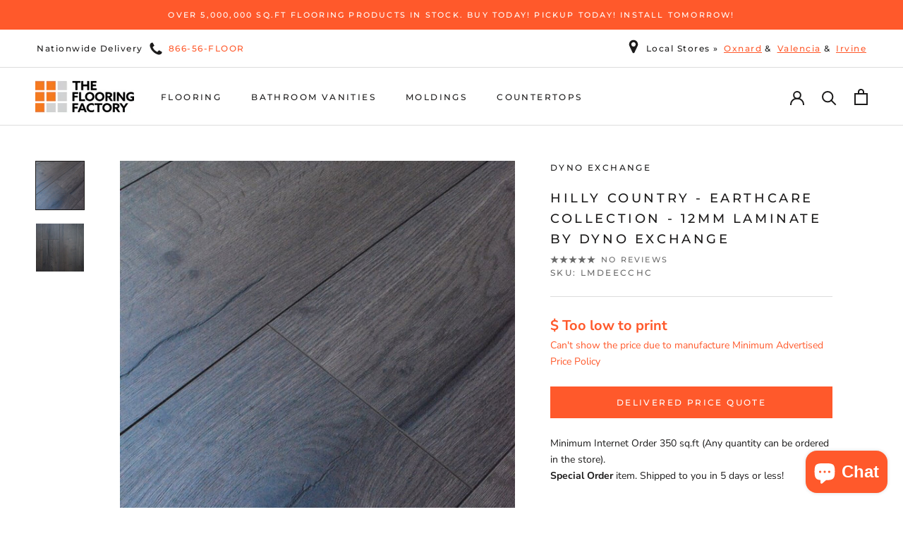

--- FILE ---
content_type: text/html; charset=utf-8
request_url: https://theflooringfactory.com/products/hilly-country-from-earthcare-collection-12mm-laminate-by-dyno-exchange
body_size: 56894
content:
<!doctype html>

<html class="no-js" lang="en">
  <head>
<!-- Start of Booster Apps Seo-0.1-->
<title>Hilly Country - Earthcare Collection  - 12mm Laminate by Dyno Exchange | The Flooring Factory</title><meta name="description" content="Dyno Exchange - Providing products that bring your living space closer to nature and allowing you to enjoy every step of your life. Each box contains 20.39 sqft" /><script type="application/ld+json">
  {
    "@context": "https://schema.org",
    "@type": "Organization",
    "name": "The Flooring Factory",
    "url": "https://theflooringfactory.com",
    "description": "Factory Direct Flooring In Oxnard. SoCal's best prices for laminate, hardwood, tile, waterproof wpc flooring, carpet and flooring installation \u0026 care products.","image": "https://cdn.shopify.com/s/files/1/0767/5133/files/tff-logo.png",
      "logo": "https://cdn.shopify.com/s/files/1/0767/5133/files/tff-logo.png","sameAs": [""],
    "telephone": "866-563-5667",
    "address": {
      "@type": "PostalAddress",
      "streetAddress": "2001 E Gonzales Rd",
      "addressLocality": "Oxnard",
      "addressRegion": "California",
      "postalCode": "93036",
      "addressCountry": "United States"
    }
  }
</script>

<script type="application/ld+json">
  {
    "@context": "https://schema.org",
    "@type": "WebSite",
    "name": "The Flooring Factory",
    "url": "https://theflooringfactory.com",
    "potentialAction": {
      "@type": "SearchAction",
      "query-input": "required name=query",
      "target": "https://theflooringfactory.com/search?q={query}"
    }
  }
</script><script type="application/ld+json">
  {
    "@context": "https://schema.org",
    "@type": "Product",
    "name": "Hilly Country - Earthcare Collection  - 12mm Laminate by Dyno Exchange",
    "brand": {"@type": "Brand","name": "Dyno Exchange"},
    "sku": "LMDEECCHC",
    "mpn": "",
    "description": "Dyno Exchange - Providing products that bring your living space closer to nature and allowing you to enjoy every step of your life.\n \nEach box contains 20.39 sqft",
    "url": "https://theflooringfactory.com/products/hilly-country-from-earthcare-collection-12mm-laminate-by-dyno-exchange","image": "https://theflooringfactory.com/cdn/shop/products/Hilly_Country_800x.jpg?v=1613393738","itemCondition": "https://schema.org/NewCondition",
    "offers": [{
          "@type": "Offer","price": "0.00","priceCurrency": "USD",
          "itemCondition": "https://schema.org/NewCondition",
          "url": "https://theflooringfactory.com/products/hilly-country-from-earthcare-collection-12mm-laminate-by-dyno-exchange?variant=45962971085",
          "sku": "LMDEECCHC",
          "mpn": "",
          "availability" : "https://schema.org/InStock",
          "priceValidUntil": "2026-02-08","gtin14": ""}]}
</script>
<!-- end of Booster Apps SEO -->

<!-- "snippets/limespot.liquid" was not rendered, the associated app was uninstalled -->
    <meta charset="utf-8"> 
    <meta http-equiv="X-UA-Compatible" content="IE=edge,chrome=1">
    <meta name="viewport" content="width=device-width, initial-scale=1.0, height=device-height, minimum-scale=1.0, maximum-scale=1.0">
    <meta name="theme-color" content="">

    
<link rel="canonical" href="https://theflooringfactory.com/products/hilly-country-from-earthcare-collection-12mm-laminate-by-dyno-exchange"><link rel="shortcut icon" href="//theflooringfactory.com/cdn/shop/files/tff-logo-goo_96x.png?v=1613173236" type="image/png"><meta property="og:type" content="product">
  <meta property="og:title" content="Hilly Country - Earthcare Collection  - 12mm Laminate by Dyno Exchange"><meta property="og:image" content="http://theflooringfactory.com/cdn/shop/products/Hilly_Country.jpg?v=1613393738">
    <meta property="og:image:secure_url" content="https://theflooringfactory.com/cdn/shop/products/Hilly_Country.jpg?v=1613393738">
    <meta property="og:image:width" content="800">
    <meta property="og:image:height" content="800"><meta property="product:price:amount" content="0.00">
  <meta property="product:price:currency" content="USD"><meta property="og:description" content="Dyno Exchange - Providing products that bring your living space closer to nature and allowing you to enjoy every step of your life.   Each box contains 20.39 sqft"><meta property="og:url" content="https://theflooringfactory.com/products/hilly-country-from-earthcare-collection-12mm-laminate-by-dyno-exchange">
<meta property="og:site_name" content="The Flooring Factory"><meta name="twitter:card" content="summary"><meta name="twitter:title" content="Hilly Country - Earthcare Collection  - 12mm Laminate by Dyno Exchange">
  <meta name="twitter:description" content="Dyno Exchange - Providing products that bring your living space closer to nature and allowing you to enjoy every step of your life.
 
Each box contains 20.39 sqft">
  <meta name="twitter:image" content="https://theflooringfactory.com/cdn/shop/products/Hilly_Country_600x600_crop_center.jpg?v=1613393738">
    <style>
  @font-face {
  font-family: Montserrat;
  font-weight: 500;
  font-style: normal;
  font-display: fallback;
  src: url("//theflooringfactory.com/cdn/fonts/montserrat/montserrat_n5.07ef3781d9c78c8b93c98419da7ad4fbeebb6635.woff2") format("woff2"),
       url("//theflooringfactory.com/cdn/fonts/montserrat/montserrat_n5.adf9b4bd8b0e4f55a0b203cdd84512667e0d5e4d.woff") format("woff");
}

  @font-face {
  font-family: "Nunito Sans";
  font-weight: 400;
  font-style: normal;
  font-display: fallback;
  src: url("//theflooringfactory.com/cdn/fonts/nunito_sans/nunitosans_n4.0276fe080df0ca4e6a22d9cb55aed3ed5ba6b1da.woff2") format("woff2"),
       url("//theflooringfactory.com/cdn/fonts/nunito_sans/nunitosans_n4.b4964bee2f5e7fd9c3826447e73afe2baad607b7.woff") format("woff");
}


  @font-face {
  font-family: "Nunito Sans";
  font-weight: 700;
  font-style: normal;
  font-display: fallback;
  src: url("//theflooringfactory.com/cdn/fonts/nunito_sans/nunitosans_n7.25d963ed46da26098ebeab731e90d8802d989fa5.woff2") format("woff2"),
       url("//theflooringfactory.com/cdn/fonts/nunito_sans/nunitosans_n7.d32e3219b3d2ec82285d3027bd673efc61a996c8.woff") format("woff");
}

  @font-face {
  font-family: "Nunito Sans";
  font-weight: 400;
  font-style: italic;
  font-display: fallback;
  src: url("//theflooringfactory.com/cdn/fonts/nunito_sans/nunitosans_i4.6e408730afac1484cf297c30b0e67c86d17fc586.woff2") format("woff2"),
       url("//theflooringfactory.com/cdn/fonts/nunito_sans/nunitosans_i4.c9b6dcbfa43622b39a5990002775a8381942ae38.woff") format("woff");
}

  @font-face {
  font-family: "Nunito Sans";
  font-weight: 700;
  font-style: italic;
  font-display: fallback;
  src: url("//theflooringfactory.com/cdn/fonts/nunito_sans/nunitosans_i7.8c1124729eec046a321e2424b2acf328c2c12139.woff2") format("woff2"),
       url("//theflooringfactory.com/cdn/fonts/nunito_sans/nunitosans_i7.af4cda04357273e0996d21184432bcb14651a64d.woff") format("woff");
}


  :root {
    --heading-font-family : Montserrat, sans-serif;
    --heading-font-weight : 500;
    --heading-font-style  : normal;

    --text-font-family : "Nunito Sans", sans-serif;
    --text-font-weight : 400;
    --text-font-style  : normal;

    --base-text-font-size   : 14px;
    --default-text-font-size: 14px;--background          : #ffffff;
    --background-rgb      : 255, 255, 255;
    --light-background    : #ffffff;
    --light-background-rgb: 255, 255, 255;
    --heading-color       : #1c1b1b;
    --text-color          : #1c1b1b;
    --text-color-rgb      : 28, 27, 27;
    --text-color-light    : #6a6a6a;
    --text-color-light-rgb: 106, 106, 106;
    --link-color          : #6a6a6a;
    --link-color-rgb      : 106, 106, 106;
    --border-color        : #dddddd;
    --border-color-rgb    : 221, 221, 221;

    --button-background    : #ff592b;
    --button-background-rgb: 255, 89, 43;
    --button-text-color    : #ffffff;

    --header-background       : #ffffff;
    --header-heading-color    : #1c1b1b;
    --header-light-text-color : #6a6a6a;
    --header-border-color     : #dddddd;

    --footer-background    : #ffffff;
    --footer-text-color    : #6a6a6a;
    --footer-heading-color : #1c1b1b;
    --footer-border-color  : #e9e9e9;

    --navigation-background      : #ffffff;
    --navigation-background-rgb  : 255, 255, 255;
    --navigation-text-color      : #000000;
    --navigation-text-color-light: rgba(0, 0, 0, 0.5);
    --navigation-border-color    : rgba(0, 0, 0, 0.25);

    --newsletter-popup-background     : #ff592b;
    --newsletter-popup-text-color     : #ffffff;
    --newsletter-popup-text-color-rgb : 255, 255, 255;

    --secondary-elements-background       : #1c1b1b;
    --secondary-elements-background-rgb   : 28, 27, 27;
    --secondary-elements-text-color       : #ffffff;
    --secondary-elements-text-color-light : rgba(255, 255, 255, 0.5);
    --secondary-elements-border-color     : rgba(255, 255, 255, 0.25);

    --product-sale-price-color    : #ff592b;
    --product-sale-price-color-rgb: 255, 89, 43;
    --product-star-rating: #f6a429;

    /* Shopify related variables */
    --payment-terms-background-color: #ffffff;

    /* Products */

    --horizontal-spacing-four-products-per-row: 20px;
        --horizontal-spacing-two-products-per-row : 20px;

    --vertical-spacing-four-products-per-row: 60px;
        --vertical-spacing-two-products-per-row : 75px;

    /* Animation */
    --drawer-transition-timing: cubic-bezier(0.645, 0.045, 0.355, 1);
    --header-base-height: 80px; /* We set a default for browsers that do not support CSS variables */

    /* Cursors */
    --cursor-zoom-in-svg    : url(//theflooringfactory.com/cdn/shop/t/55/assets/cursor-zoom-in.svg?v=170532930330058140181656203593);
    --cursor-zoom-in-2x-svg : url(//theflooringfactory.com/cdn/shop/t/55/assets/cursor-zoom-in-2x.svg?v=56685658183649387561656203593);
  }
</style>

<script>
  // IE11 does not have support for CSS variables, so we have to polyfill them
  if (!(((window || {}).CSS || {}).supports && window.CSS.supports('(--a: 0)'))) {
    const script = document.createElement('script');
    script.type = 'text/javascript';
    script.src = 'https://cdn.jsdelivr.net/npm/css-vars-ponyfill@2';
    script.onload = function() {
      cssVars({});
    };

    document.getElementsByTagName('head')[0].appendChild(script);
  }
</script>

    <script>window.performance && window.performance.mark && window.performance.mark('shopify.content_for_header.start');</script><meta name="google-site-verification" content="w84NYiETQ79cX9qGVhndWumZsvTmaD6quNzszElHPpU">
<meta name="facebook-domain-verification" content="9dastvnw6t9ge0x8y3ofa6o3lwmozr">
<meta id="shopify-digital-wallet" name="shopify-digital-wallet" content="/7675133/digital_wallets/dialog">
<meta name="shopify-checkout-api-token" content="eb50af08124e412a49db6df6497e1284">
<link rel="alternate" type="application/json+oembed" href="https://theflooringfactory.com/products/hilly-country-from-earthcare-collection-12mm-laminate-by-dyno-exchange.oembed">
<script async="async" src="/checkouts/internal/preloads.js?locale=en-US"></script>
<script id="apple-pay-shop-capabilities" type="application/json">{"shopId":7675133,"countryCode":"US","currencyCode":"USD","merchantCapabilities":["supports3DS"],"merchantId":"gid:\/\/shopify\/Shop\/7675133","merchantName":"The Flooring Factory","requiredBillingContactFields":["postalAddress","email","phone"],"requiredShippingContactFields":["postalAddress","email","phone"],"shippingType":"shipping","supportedNetworks":["visa","masterCard","discover","elo","jcb"],"total":{"type":"pending","label":"The Flooring Factory","amount":"1.00"},"shopifyPaymentsEnabled":true,"supportsSubscriptions":true}</script>
<script id="shopify-features" type="application/json">{"accessToken":"eb50af08124e412a49db6df6497e1284","betas":["rich-media-storefront-analytics"],"domain":"theflooringfactory.com","predictiveSearch":true,"shopId":7675133,"locale":"en"}</script>
<script>var Shopify = Shopify || {};
Shopify.shop = "flooring-club.myshopify.com";
Shopify.locale = "en";
Shopify.currency = {"active":"USD","rate":"1.0"};
Shopify.country = "US";
Shopify.theme = {"name":"Prestige","id":122404372589,"schema_name":"Prestige","schema_version":"5.6.2","theme_store_id":null,"role":"main"};
Shopify.theme.handle = "null";
Shopify.theme.style = {"id":null,"handle":null};
Shopify.cdnHost = "theflooringfactory.com/cdn";
Shopify.routes = Shopify.routes || {};
Shopify.routes.root = "/";</script>
<script type="module">!function(o){(o.Shopify=o.Shopify||{}).modules=!0}(window);</script>
<script>!function(o){function n(){var o=[];function n(){o.push(Array.prototype.slice.apply(arguments))}return n.q=o,n}var t=o.Shopify=o.Shopify||{};t.loadFeatures=n(),t.autoloadFeatures=n()}(window);</script>
<script id="shop-js-analytics" type="application/json">{"pageType":"product"}</script>
<script defer="defer" async type="module" src="//theflooringfactory.com/cdn/shopifycloud/shop-js/modules/v2/client.init-shop-cart-sync_CG-L-Qzi.en.esm.js"></script>
<script defer="defer" async type="module" src="//theflooringfactory.com/cdn/shopifycloud/shop-js/modules/v2/chunk.common_B8yXDTDb.esm.js"></script>
<script type="module">
  await import("//theflooringfactory.com/cdn/shopifycloud/shop-js/modules/v2/client.init-shop-cart-sync_CG-L-Qzi.en.esm.js");
await import("//theflooringfactory.com/cdn/shopifycloud/shop-js/modules/v2/chunk.common_B8yXDTDb.esm.js");

  window.Shopify.SignInWithShop?.initShopCartSync?.({"fedCMEnabled":true,"windoidEnabled":true});

</script>
<script>(function() {
  var isLoaded = false;
  function asyncLoad() {
    if (isLoaded) return;
    isLoaded = true;
    var urls = ["https:\/\/static.ablestar.app\/link-manager\/404-tracker\/7675133\/e51420ab-0fa4-49b0-a21a-e18a676ac789.js?shop=flooring-club.myshopify.com"];
    for (var i = 0; i < urls.length; i++) {
      var s = document.createElement('script');
      s.type = 'text/javascript';
      s.async = true;
      s.src = urls[i];
      var x = document.getElementsByTagName('script')[0];
      x.parentNode.insertBefore(s, x);
    }
  };
  if(window.attachEvent) {
    window.attachEvent('onload', asyncLoad);
  } else {
    window.addEventListener('load', asyncLoad, false);
  }
})();</script>
<script id="__st">var __st={"a":7675133,"offset":-28800,"reqid":"697f1c0c-8529-4768-a374-84e9a84201ba-1767994126","pageurl":"theflooringfactory.com\/products\/hilly-country-from-earthcare-collection-12mm-laminate-by-dyno-exchange","u":"aa4e7b2b9a02","p":"product","rtyp":"product","rid":10877644877};</script>
<script>window.ShopifyPaypalV4VisibilityTracking = true;</script>
<script id="captcha-bootstrap">!function(){'use strict';const t='contact',e='account',n='new_comment',o=[[t,t],['blogs',n],['comments',n],[t,'customer']],c=[[e,'customer_login'],[e,'guest_login'],[e,'recover_customer_password'],[e,'create_customer']],r=t=>t.map((([t,e])=>`form[action*='/${t}']:not([data-nocaptcha='true']) input[name='form_type'][value='${e}']`)).join(','),a=t=>()=>t?[...document.querySelectorAll(t)].map((t=>t.form)):[];function s(){const t=[...o],e=r(t);return a(e)}const i='password',u='form_key',d=['recaptcha-v3-token','g-recaptcha-response','h-captcha-response',i],f=()=>{try{return window.sessionStorage}catch{return}},m='__shopify_v',_=t=>t.elements[u];function p(t,e,n=!1){try{const o=window.sessionStorage,c=JSON.parse(o.getItem(e)),{data:r}=function(t){const{data:e,action:n}=t;return t[m]||n?{data:e,action:n}:{data:t,action:n}}(c);for(const[e,n]of Object.entries(r))t.elements[e]&&(t.elements[e].value=n);n&&o.removeItem(e)}catch(o){console.error('form repopulation failed',{error:o})}}const l='form_type',E='cptcha';function T(t){t.dataset[E]=!0}const w=window,h=w.document,L='Shopify',v='ce_forms',y='captcha';let A=!1;((t,e)=>{const n=(g='f06e6c50-85a8-45c8-87d0-21a2b65856fe',I='https://cdn.shopify.com/shopifycloud/storefront-forms-hcaptcha/ce_storefront_forms_captcha_hcaptcha.v1.5.2.iife.js',D={infoText:'Protected by hCaptcha',privacyText:'Privacy',termsText:'Terms'},(t,e,n)=>{const o=w[L][v],c=o.bindForm;if(c)return c(t,g,e,D).then(n);var r;o.q.push([[t,g,e,D],n]),r=I,A||(h.body.append(Object.assign(h.createElement('script'),{id:'captcha-provider',async:!0,src:r})),A=!0)});var g,I,D;w[L]=w[L]||{},w[L][v]=w[L][v]||{},w[L][v].q=[],w[L][y]=w[L][y]||{},w[L][y].protect=function(t,e){n(t,void 0,e),T(t)},Object.freeze(w[L][y]),function(t,e,n,w,h,L){const[v,y,A,g]=function(t,e,n){const i=e?o:[],u=t?c:[],d=[...i,...u],f=r(d),m=r(i),_=r(d.filter((([t,e])=>n.includes(e))));return[a(f),a(m),a(_),s()]}(w,h,L),I=t=>{const e=t.target;return e instanceof HTMLFormElement?e:e&&e.form},D=t=>v().includes(t);t.addEventListener('submit',(t=>{const e=I(t);if(!e)return;const n=D(e)&&!e.dataset.hcaptchaBound&&!e.dataset.recaptchaBound,o=_(e),c=g().includes(e)&&(!o||!o.value);(n||c)&&t.preventDefault(),c&&!n&&(function(t){try{if(!f())return;!function(t){const e=f();if(!e)return;const n=_(t);if(!n)return;const o=n.value;o&&e.removeItem(o)}(t);const e=Array.from(Array(32),(()=>Math.random().toString(36)[2])).join('');!function(t,e){_(t)||t.append(Object.assign(document.createElement('input'),{type:'hidden',name:u})),t.elements[u].value=e}(t,e),function(t,e){const n=f();if(!n)return;const o=[...t.querySelectorAll(`input[type='${i}']`)].map((({name:t})=>t)),c=[...d,...o],r={};for(const[a,s]of new FormData(t).entries())c.includes(a)||(r[a]=s);n.setItem(e,JSON.stringify({[m]:1,action:t.action,data:r}))}(t,e)}catch(e){console.error('failed to persist form',e)}}(e),e.submit())}));const S=(t,e)=>{t&&!t.dataset[E]&&(n(t,e.some((e=>e===t))),T(t))};for(const o of['focusin','change'])t.addEventListener(o,(t=>{const e=I(t);D(e)&&S(e,y())}));const B=e.get('form_key'),M=e.get(l),P=B&&M;t.addEventListener('DOMContentLoaded',(()=>{const t=y();if(P)for(const e of t)e.elements[l].value===M&&p(e,B);[...new Set([...A(),...v().filter((t=>'true'===t.dataset.shopifyCaptcha))])].forEach((e=>S(e,t)))}))}(h,new URLSearchParams(w.location.search),n,t,e,['guest_login'])})(!0,!0)}();</script>
<script integrity="sha256-4kQ18oKyAcykRKYeNunJcIwy7WH5gtpwJnB7kiuLZ1E=" data-source-attribution="shopify.loadfeatures" defer="defer" src="//theflooringfactory.com/cdn/shopifycloud/storefront/assets/storefront/load_feature-a0a9edcb.js" crossorigin="anonymous"></script>
<script data-source-attribution="shopify.dynamic_checkout.dynamic.init">var Shopify=Shopify||{};Shopify.PaymentButton=Shopify.PaymentButton||{isStorefrontPortableWallets:!0,init:function(){window.Shopify.PaymentButton.init=function(){};var t=document.createElement("script");t.src="https://theflooringfactory.com/cdn/shopifycloud/portable-wallets/latest/portable-wallets.en.js",t.type="module",document.head.appendChild(t)}};
</script>
<script data-source-attribution="shopify.dynamic_checkout.buyer_consent">
  function portableWalletsHideBuyerConsent(e){var t=document.getElementById("shopify-buyer-consent"),n=document.getElementById("shopify-subscription-policy-button");t&&n&&(t.classList.add("hidden"),t.setAttribute("aria-hidden","true"),n.removeEventListener("click",e))}function portableWalletsShowBuyerConsent(e){var t=document.getElementById("shopify-buyer-consent"),n=document.getElementById("shopify-subscription-policy-button");t&&n&&(t.classList.remove("hidden"),t.removeAttribute("aria-hidden"),n.addEventListener("click",e))}window.Shopify?.PaymentButton&&(window.Shopify.PaymentButton.hideBuyerConsent=portableWalletsHideBuyerConsent,window.Shopify.PaymentButton.showBuyerConsent=portableWalletsShowBuyerConsent);
</script>
<script data-source-attribution="shopify.dynamic_checkout.cart.bootstrap">document.addEventListener("DOMContentLoaded",(function(){function t(){return document.querySelector("shopify-accelerated-checkout-cart, shopify-accelerated-checkout")}if(t())Shopify.PaymentButton.init();else{new MutationObserver((function(e,n){t()&&(Shopify.PaymentButton.init(),n.disconnect())})).observe(document.body,{childList:!0,subtree:!0})}}));
</script>
<link id="shopify-accelerated-checkout-styles" rel="stylesheet" media="screen" href="https://theflooringfactory.com/cdn/shopifycloud/portable-wallets/latest/accelerated-checkout-backwards-compat.css" crossorigin="anonymous">
<style id="shopify-accelerated-checkout-cart">
        #shopify-buyer-consent {
  margin-top: 1em;
  display: inline-block;
  width: 100%;
}

#shopify-buyer-consent.hidden {
  display: none;
}

#shopify-subscription-policy-button {
  background: none;
  border: none;
  padding: 0;
  text-decoration: underline;
  font-size: inherit;
  cursor: pointer;
}

#shopify-subscription-policy-button::before {
  box-shadow: none;
}

      </style>

<script>window.performance && window.performance.mark && window.performance.mark('shopify.content_for_header.end');</script>

    <link rel="stylesheet" href="//theflooringfactory.com/cdn/shop/t/55/assets/theme.css?v=152957449770691860101656203581">

    <script>// This allows to expose several variables to the global scope, to be used in scripts
      window.theme = {
        pageType: "product",
        moneyFormat: "${{amount}}",
        moneyWithCurrencyFormat: "${{amount}} USD",
        currencyCodeEnabled: false,
        productImageSize: "square",
        searchMode: "product",
        showPageTransition: false,
        showElementStaggering: true,
        showImageZooming: true
      };

      window.routes = {
        rootUrl: "\/",
        rootUrlWithoutSlash: '',
        cartUrl: "\/cart",
        cartAddUrl: "\/cart\/add",
        cartChangeUrl: "\/cart\/change",
        searchUrl: "\/search",
        productRecommendationsUrl: "\/recommendations\/products"
      };

      window.languages = {
        cartAddNote: "Add Order Note",
        cartEditNote: "Edit Order Note",
        productImageLoadingError: "This image could not be loaded. Please try to reload the page.",
        productFormAddToCart: "Add to cart",
        productFormUnavailable: "Unavailable",
        productFormSoldOut: "Sold Out",
        shippingEstimatorOneResult: "1 option available:",
        shippingEstimatorMoreResults: "{{count}} options available:",
        shippingEstimatorNoResults: "No shipping could be found"
      };

      window.lazySizesConfig = {
        loadHidden: false,
        hFac: 0.5,
        expFactor: 2,
        ricTimeout: 150,
        lazyClass: 'Image--lazyLoad',
        loadingClass: 'Image--lazyLoading',
        loadedClass: 'Image--lazyLoaded'
      };

      document.documentElement.className = document.documentElement.className.replace('no-js', 'js');
      document.documentElement.style.setProperty('--window-height', window.innerHeight + 'px');

      // We do a quick detection of some features (we could use Modernizr but for so little...)
      (function() {
        document.documentElement.className += ((window.CSS && window.CSS.supports('(position: sticky) or (position: -webkit-sticky)')) ? ' supports-sticky' : ' no-supports-sticky');
        document.documentElement.className += (window.matchMedia('(-moz-touch-enabled: 1), (hover: none)')).matches ? ' no-supports-hover' : ' supports-hover';
      }());

      
    </script>

    <script src="//theflooringfactory.com/cdn/shop/t/55/assets/lazysizes.min.js?v=174358363404432586981656203579" async></script><script src="//theflooringfactory.com/cdn/shop/t/55/assets/libs.min.js?v=26178543184394469741656203580" defer></script>
    <script src="//theflooringfactory.com/cdn/shop/t/55/assets/theme.js?v=116291210821653663351656203581" defer></script>
    <script src="//theflooringfactory.com/cdn/shop/t/55/assets/custom.js?v=183944157590872491501656203578" defer></script>

    <script>
      (function () {
        window.onpageshow = function() {
          if (window.theme.showPageTransition) {
            var pageTransition = document.querySelector('.PageTransition');

            if (pageTransition) {
              pageTransition.style.visibility = 'visible';
              pageTransition.style.opacity = '0';
            }
          }

          // When the page is loaded from the cache, we have to reload the cart content
          document.documentElement.dispatchEvent(new CustomEvent('cart:refresh', {
            bubbles: true
          }));
        };
      })();
    </script>

    
  <script type="application/ld+json">
  {
    "@context": "http://schema.org",
    "@type": "Product",
    "offers": [{
          "@type": "Offer",
          "name": "Default Title",
          "availability":"https://schema.org/InStock",
          "price": 0.0,
          "priceCurrency": "USD",
          "priceValidUntil": "2026-01-19","sku": "LMDEECCHC","url": "/products/hilly-country-from-earthcare-collection-12mm-laminate-by-dyno-exchange?variant=45962971085"
        }
],
    "brand": {
	  "@type": "Brand",
      "name": "Dyno Exchange"
    },
    "name": "Hilly Country - Earthcare Collection  - 12mm Laminate by Dyno Exchange",
    "description": "Dyno Exchange - Providing products that bring your living space closer to nature and allowing you to enjoy every step of your life.\n \nEach box contains 20.39 sqft",
    "category": "Laminate",
    "url": "/products/hilly-country-from-earthcare-collection-12mm-laminate-by-dyno-exchange",
    "sku": "LMDEECCHC",
    "image": {
      "@type": "ImageObject",
      "url": "https://theflooringfactory.com/cdn/shop/products/Hilly_Country_1024x.jpg?v=1613393738",
      "image": "https://theflooringfactory.com/cdn/shop/products/Hilly_Country_1024x.jpg?v=1613393738",
      "name": "Hilly Country - Earthcare Collection  - 12mm Laminate by Dyno Exchange - The Flooring Factory",
      "width": "1024",
      "height": "1024"
    }
  }
  </script>



  <script type="application/ld+json">
  {
    "@context": "http://schema.org",
    "@type": "BreadcrumbList",
  "itemListElement": [{
      "@type": "ListItem",
      "position": 1,
      "name": "Home",
      "item": "https://theflooringfactory.com"
    },{
          "@type": "ListItem",
          "position": 2,
          "name": "Hilly Country - Earthcare Collection  - 12mm Laminate by Dyno Exchange",
          "item": "https://theflooringfactory.com/products/hilly-country-from-earthcare-collection-12mm-laminate-by-dyno-exchange"
        }]
  }
  </script>

    <link rel="stylesheet" href="https://use.fontawesome.com/releases/v5.0.7/css/all.css">
  
	<script>var loox_global_hash = '1659396811082';</script><style>.loox-reviews-default { max-width: 1200px; margin: 0 auto; }.loox-rating .loox-icon { color:#fc5000; }</style>
<script src="https://cdn.shopify.com/extensions/7bc9bb47-adfa-4267-963e-cadee5096caf/inbox-1252/assets/inbox-chat-loader.js" type="text/javascript" defer="defer"></script>
<link href="https://monorail-edge.shopifysvc.com" rel="dns-prefetch">
<script>(function(){if ("sendBeacon" in navigator && "performance" in window) {try {var session_token_from_headers = performance.getEntriesByType('navigation')[0].serverTiming.find(x => x.name == '_s').description;} catch {var session_token_from_headers = undefined;}var session_cookie_matches = document.cookie.match(/_shopify_s=([^;]*)/);var session_token_from_cookie = session_cookie_matches && session_cookie_matches.length === 2 ? session_cookie_matches[1] : "";var session_token = session_token_from_headers || session_token_from_cookie || "";function handle_abandonment_event(e) {var entries = performance.getEntries().filter(function(entry) {return /monorail-edge.shopifysvc.com/.test(entry.name);});if (!window.abandonment_tracked && entries.length === 0) {window.abandonment_tracked = true;var currentMs = Date.now();var navigation_start = performance.timing.navigationStart;var payload = {shop_id: 7675133,url: window.location.href,navigation_start,duration: currentMs - navigation_start,session_token,page_type: "product"};window.navigator.sendBeacon("https://monorail-edge.shopifysvc.com/v1/produce", JSON.stringify({schema_id: "online_store_buyer_site_abandonment/1.1",payload: payload,metadata: {event_created_at_ms: currentMs,event_sent_at_ms: currentMs}}));}}window.addEventListener('pagehide', handle_abandonment_event);}}());</script>
<script id="web-pixels-manager-setup">(function e(e,d,r,n,o){if(void 0===o&&(o={}),!Boolean(null===(a=null===(i=window.Shopify)||void 0===i?void 0:i.analytics)||void 0===a?void 0:a.replayQueue)){var i,a;window.Shopify=window.Shopify||{};var t=window.Shopify;t.analytics=t.analytics||{};var s=t.analytics;s.replayQueue=[],s.publish=function(e,d,r){return s.replayQueue.push([e,d,r]),!0};try{self.performance.mark("wpm:start")}catch(e){}var l=function(){var e={modern:/Edge?\/(1{2}[4-9]|1[2-9]\d|[2-9]\d{2}|\d{4,})\.\d+(\.\d+|)|Firefox\/(1{2}[4-9]|1[2-9]\d|[2-9]\d{2}|\d{4,})\.\d+(\.\d+|)|Chrom(ium|e)\/(9{2}|\d{3,})\.\d+(\.\d+|)|(Maci|X1{2}).+ Version\/(15\.\d+|(1[6-9]|[2-9]\d|\d{3,})\.\d+)([,.]\d+|)( \(\w+\)|)( Mobile\/\w+|) Safari\/|Chrome.+OPR\/(9{2}|\d{3,})\.\d+\.\d+|(CPU[ +]OS|iPhone[ +]OS|CPU[ +]iPhone|CPU IPhone OS|CPU iPad OS)[ +]+(15[._]\d+|(1[6-9]|[2-9]\d|\d{3,})[._]\d+)([._]\d+|)|Android:?[ /-](13[3-9]|1[4-9]\d|[2-9]\d{2}|\d{4,})(\.\d+|)(\.\d+|)|Android.+Firefox\/(13[5-9]|1[4-9]\d|[2-9]\d{2}|\d{4,})\.\d+(\.\d+|)|Android.+Chrom(ium|e)\/(13[3-9]|1[4-9]\d|[2-9]\d{2}|\d{4,})\.\d+(\.\d+|)|SamsungBrowser\/([2-9]\d|\d{3,})\.\d+/,legacy:/Edge?\/(1[6-9]|[2-9]\d|\d{3,})\.\d+(\.\d+|)|Firefox\/(5[4-9]|[6-9]\d|\d{3,})\.\d+(\.\d+|)|Chrom(ium|e)\/(5[1-9]|[6-9]\d|\d{3,})\.\d+(\.\d+|)([\d.]+$|.*Safari\/(?![\d.]+ Edge\/[\d.]+$))|(Maci|X1{2}).+ Version\/(10\.\d+|(1[1-9]|[2-9]\d|\d{3,})\.\d+)([,.]\d+|)( \(\w+\)|)( Mobile\/\w+|) Safari\/|Chrome.+OPR\/(3[89]|[4-9]\d|\d{3,})\.\d+\.\d+|(CPU[ +]OS|iPhone[ +]OS|CPU[ +]iPhone|CPU IPhone OS|CPU iPad OS)[ +]+(10[._]\d+|(1[1-9]|[2-9]\d|\d{3,})[._]\d+)([._]\d+|)|Android:?[ /-](13[3-9]|1[4-9]\d|[2-9]\d{2}|\d{4,})(\.\d+|)(\.\d+|)|Mobile Safari.+OPR\/([89]\d|\d{3,})\.\d+\.\d+|Android.+Firefox\/(13[5-9]|1[4-9]\d|[2-9]\d{2}|\d{4,})\.\d+(\.\d+|)|Android.+Chrom(ium|e)\/(13[3-9]|1[4-9]\d|[2-9]\d{2}|\d{4,})\.\d+(\.\d+|)|Android.+(UC? ?Browser|UCWEB|U3)[ /]?(15\.([5-9]|\d{2,})|(1[6-9]|[2-9]\d|\d{3,})\.\d+)\.\d+|SamsungBrowser\/(5\.\d+|([6-9]|\d{2,})\.\d+)|Android.+MQ{2}Browser\/(14(\.(9|\d{2,})|)|(1[5-9]|[2-9]\d|\d{3,})(\.\d+|))(\.\d+|)|K[Aa][Ii]OS\/(3\.\d+|([4-9]|\d{2,})\.\d+)(\.\d+|)/},d=e.modern,r=e.legacy,n=navigator.userAgent;return n.match(d)?"modern":n.match(r)?"legacy":"unknown"}(),u="modern"===l?"modern":"legacy",c=(null!=n?n:{modern:"",legacy:""})[u],f=function(e){return[e.baseUrl,"/wpm","/b",e.hashVersion,"modern"===e.buildTarget?"m":"l",".js"].join("")}({baseUrl:d,hashVersion:r,buildTarget:u}),m=function(e){var d=e.version,r=e.bundleTarget,n=e.surface,o=e.pageUrl,i=e.monorailEndpoint;return{emit:function(e){var a=e.status,t=e.errorMsg,s=(new Date).getTime(),l=JSON.stringify({metadata:{event_sent_at_ms:s},events:[{schema_id:"web_pixels_manager_load/3.1",payload:{version:d,bundle_target:r,page_url:o,status:a,surface:n,error_msg:t},metadata:{event_created_at_ms:s}}]});if(!i)return console&&console.warn&&console.warn("[Web Pixels Manager] No Monorail endpoint provided, skipping logging."),!1;try{return self.navigator.sendBeacon.bind(self.navigator)(i,l)}catch(e){}var u=new XMLHttpRequest;try{return u.open("POST",i,!0),u.setRequestHeader("Content-Type","text/plain"),u.send(l),!0}catch(e){return console&&console.warn&&console.warn("[Web Pixels Manager] Got an unhandled error while logging to Monorail."),!1}}}}({version:r,bundleTarget:l,surface:e.surface,pageUrl:self.location.href,monorailEndpoint:e.monorailEndpoint});try{o.browserTarget=l,function(e){var d=e.src,r=e.async,n=void 0===r||r,o=e.onload,i=e.onerror,a=e.sri,t=e.scriptDataAttributes,s=void 0===t?{}:t,l=document.createElement("script"),u=document.querySelector("head"),c=document.querySelector("body");if(l.async=n,l.src=d,a&&(l.integrity=a,l.crossOrigin="anonymous"),s)for(var f in s)if(Object.prototype.hasOwnProperty.call(s,f))try{l.dataset[f]=s[f]}catch(e){}if(o&&l.addEventListener("load",o),i&&l.addEventListener("error",i),u)u.appendChild(l);else{if(!c)throw new Error("Did not find a head or body element to append the script");c.appendChild(l)}}({src:f,async:!0,onload:function(){if(!function(){var e,d;return Boolean(null===(d=null===(e=window.Shopify)||void 0===e?void 0:e.analytics)||void 0===d?void 0:d.initialized)}()){var d=window.webPixelsManager.init(e)||void 0;if(d){var r=window.Shopify.analytics;r.replayQueue.forEach((function(e){var r=e[0],n=e[1],o=e[2];d.publishCustomEvent(r,n,o)})),r.replayQueue=[],r.publish=d.publishCustomEvent,r.visitor=d.visitor,r.initialized=!0}}},onerror:function(){return m.emit({status:"failed",errorMsg:"".concat(f," has failed to load")})},sri:function(e){var d=/^sha384-[A-Za-z0-9+/=]+$/;return"string"==typeof e&&d.test(e)}(c)?c:"",scriptDataAttributes:o}),m.emit({status:"loading"})}catch(e){m.emit({status:"failed",errorMsg:(null==e?void 0:e.message)||"Unknown error"})}}})({shopId: 7675133,storefrontBaseUrl: "https://theflooringfactory.com",extensionsBaseUrl: "https://extensions.shopifycdn.com/cdn/shopifycloud/web-pixels-manager",monorailEndpoint: "https://monorail-edge.shopifysvc.com/unstable/produce_batch",surface: "storefront-renderer",enabledBetaFlags: ["2dca8a86","a0d5f9d2"],webPixelsConfigList: [{"id":"1924727084","configuration":"{\"tagID\":\"2613064206136\"}","eventPayloadVersion":"v1","runtimeContext":"STRICT","scriptVersion":"18031546ee651571ed29edbe71a3550b","type":"APP","apiClientId":3009811,"privacyPurposes":["ANALYTICS","MARKETING","SALE_OF_DATA"],"dataSharingAdjustments":{"protectedCustomerApprovalScopes":["read_customer_address","read_customer_email","read_customer_name","read_customer_personal_data","read_customer_phone"]}},{"id":"1208942892","configuration":"{\"pixel_id\":\"950448983968696\",\"pixel_type\":\"facebook_pixel\"}","eventPayloadVersion":"v1","runtimeContext":"OPEN","scriptVersion":"ca16bc87fe92b6042fbaa3acc2fbdaa6","type":"APP","apiClientId":2329312,"privacyPurposes":["ANALYTICS","MARKETING","SALE_OF_DATA"],"dataSharingAdjustments":{"protectedCustomerApprovalScopes":["read_customer_address","read_customer_email","read_customer_name","read_customer_personal_data","read_customer_phone"]}},{"id":"837124396","configuration":"{\"config\":\"{\\\"pixel_id\\\":\\\"G-71Q00TGMCC\\\",\\\"target_country\\\":\\\"US\\\",\\\"gtag_events\\\":[{\\\"type\\\":\\\"begin_checkout\\\",\\\"action_label\\\":\\\"G-71Q00TGMCC\\\"},{\\\"type\\\":\\\"search\\\",\\\"action_label\\\":\\\"G-71Q00TGMCC\\\"},{\\\"type\\\":\\\"view_item\\\",\\\"action_label\\\":[\\\"G-71Q00TGMCC\\\",\\\"MC-943T2S27J1\\\"]},{\\\"type\\\":\\\"purchase\\\",\\\"action_label\\\":[\\\"G-71Q00TGMCC\\\",\\\"MC-943T2S27J1\\\"]},{\\\"type\\\":\\\"page_view\\\",\\\"action_label\\\":[\\\"G-71Q00TGMCC\\\",\\\"MC-943T2S27J1\\\"]},{\\\"type\\\":\\\"add_payment_info\\\",\\\"action_label\\\":\\\"G-71Q00TGMCC\\\"},{\\\"type\\\":\\\"add_to_cart\\\",\\\"action_label\\\":\\\"G-71Q00TGMCC\\\"}],\\\"enable_monitoring_mode\\\":false}\"}","eventPayloadVersion":"v1","runtimeContext":"OPEN","scriptVersion":"b2a88bafab3e21179ed38636efcd8a93","type":"APP","apiClientId":1780363,"privacyPurposes":[],"dataSharingAdjustments":{"protectedCustomerApprovalScopes":["read_customer_address","read_customer_email","read_customer_name","read_customer_personal_data","read_customer_phone"]}},{"id":"shopify-app-pixel","configuration":"{}","eventPayloadVersion":"v1","runtimeContext":"STRICT","scriptVersion":"0450","apiClientId":"shopify-pixel","type":"APP","privacyPurposes":["ANALYTICS","MARKETING"]},{"id":"shopify-custom-pixel","eventPayloadVersion":"v1","runtimeContext":"LAX","scriptVersion":"0450","apiClientId":"shopify-pixel","type":"CUSTOM","privacyPurposes":["ANALYTICS","MARKETING"]}],isMerchantRequest: false,initData: {"shop":{"name":"The Flooring Factory","paymentSettings":{"currencyCode":"USD"},"myshopifyDomain":"flooring-club.myshopify.com","countryCode":"US","storefrontUrl":"https:\/\/theflooringfactory.com"},"customer":null,"cart":null,"checkout":null,"productVariants":[{"price":{"amount":0.0,"currencyCode":"USD"},"product":{"title":"Hilly Country - Earthcare Collection  - 12mm Laminate by Dyno Exchange","vendor":"Dyno Exchange","id":"10877644877","untranslatedTitle":"Hilly Country - Earthcare Collection  - 12mm Laminate by Dyno Exchange","url":"\/products\/hilly-country-from-earthcare-collection-12mm-laminate-by-dyno-exchange","type":"Laminate"},"id":"45962971085","image":{"src":"\/\/theflooringfactory.com\/cdn\/shop\/products\/Hilly_Country.jpg?v=1613393738"},"sku":"LMDEECCHC","title":"Default Title","untranslatedTitle":"Default Title"}],"purchasingCompany":null},},"https://theflooringfactory.com/cdn","7cecd0b6w90c54c6cpe92089d5m57a67346",{"modern":"","legacy":""},{"shopId":"7675133","storefrontBaseUrl":"https:\/\/theflooringfactory.com","extensionBaseUrl":"https:\/\/extensions.shopifycdn.com\/cdn\/shopifycloud\/web-pixels-manager","surface":"storefront-renderer","enabledBetaFlags":"[\"2dca8a86\", \"a0d5f9d2\"]","isMerchantRequest":"false","hashVersion":"7cecd0b6w90c54c6cpe92089d5m57a67346","publish":"custom","events":"[[\"page_viewed\",{}],[\"product_viewed\",{\"productVariant\":{\"price\":{\"amount\":0.0,\"currencyCode\":\"USD\"},\"product\":{\"title\":\"Hilly Country - Earthcare Collection  - 12mm Laminate by Dyno Exchange\",\"vendor\":\"Dyno Exchange\",\"id\":\"10877644877\",\"untranslatedTitle\":\"Hilly Country - Earthcare Collection  - 12mm Laminate by Dyno Exchange\",\"url\":\"\/products\/hilly-country-from-earthcare-collection-12mm-laminate-by-dyno-exchange\",\"type\":\"Laminate\"},\"id\":\"45962971085\",\"image\":{\"src\":\"\/\/theflooringfactory.com\/cdn\/shop\/products\/Hilly_Country.jpg?v=1613393738\"},\"sku\":\"LMDEECCHC\",\"title\":\"Default Title\",\"untranslatedTitle\":\"Default Title\"}}]]"});</script><script>
  window.ShopifyAnalytics = window.ShopifyAnalytics || {};
  window.ShopifyAnalytics.meta = window.ShopifyAnalytics.meta || {};
  window.ShopifyAnalytics.meta.currency = 'USD';
  var meta = {"product":{"id":10877644877,"gid":"gid:\/\/shopify\/Product\/10877644877","vendor":"Dyno Exchange","type":"Laminate","handle":"hilly-country-from-earthcare-collection-12mm-laminate-by-dyno-exchange","variants":[{"id":45962971085,"price":0,"name":"Hilly Country - Earthcare Collection  - 12mm Laminate by Dyno Exchange","public_title":null,"sku":"LMDEECCHC"}],"remote":false},"page":{"pageType":"product","resourceType":"product","resourceId":10877644877,"requestId":"697f1c0c-8529-4768-a374-84e9a84201ba-1767994126"}};
  for (var attr in meta) {
    window.ShopifyAnalytics.meta[attr] = meta[attr];
  }
</script>
<script class="analytics">
  (function () {
    var customDocumentWrite = function(content) {
      var jquery = null;

      if (window.jQuery) {
        jquery = window.jQuery;
      } else if (window.Checkout && window.Checkout.$) {
        jquery = window.Checkout.$;
      }

      if (jquery) {
        jquery('body').append(content);
      }
    };

    var hasLoggedConversion = function(token) {
      if (token) {
        return document.cookie.indexOf('loggedConversion=' + token) !== -1;
      }
      return false;
    }

    var setCookieIfConversion = function(token) {
      if (token) {
        var twoMonthsFromNow = new Date(Date.now());
        twoMonthsFromNow.setMonth(twoMonthsFromNow.getMonth() + 2);

        document.cookie = 'loggedConversion=' + token + '; expires=' + twoMonthsFromNow;
      }
    }

    var trekkie = window.ShopifyAnalytics.lib = window.trekkie = window.trekkie || [];
    if (trekkie.integrations) {
      return;
    }
    trekkie.methods = [
      'identify',
      'page',
      'ready',
      'track',
      'trackForm',
      'trackLink'
    ];
    trekkie.factory = function(method) {
      return function() {
        var args = Array.prototype.slice.call(arguments);
        args.unshift(method);
        trekkie.push(args);
        return trekkie;
      };
    };
    for (var i = 0; i < trekkie.methods.length; i++) {
      var key = trekkie.methods[i];
      trekkie[key] = trekkie.factory(key);
    }
    trekkie.load = function(config) {
      trekkie.config = config || {};
      trekkie.config.initialDocumentCookie = document.cookie;
      var first = document.getElementsByTagName('script')[0];
      var script = document.createElement('script');
      script.type = 'text/javascript';
      script.onerror = function(e) {
        var scriptFallback = document.createElement('script');
        scriptFallback.type = 'text/javascript';
        scriptFallback.onerror = function(error) {
                var Monorail = {
      produce: function produce(monorailDomain, schemaId, payload) {
        var currentMs = new Date().getTime();
        var event = {
          schema_id: schemaId,
          payload: payload,
          metadata: {
            event_created_at_ms: currentMs,
            event_sent_at_ms: currentMs
          }
        };
        return Monorail.sendRequest("https://" + monorailDomain + "/v1/produce", JSON.stringify(event));
      },
      sendRequest: function sendRequest(endpointUrl, payload) {
        // Try the sendBeacon API
        if (window && window.navigator && typeof window.navigator.sendBeacon === 'function' && typeof window.Blob === 'function' && !Monorail.isIos12()) {
          var blobData = new window.Blob([payload], {
            type: 'text/plain'
          });

          if (window.navigator.sendBeacon(endpointUrl, blobData)) {
            return true;
          } // sendBeacon was not successful

        } // XHR beacon

        var xhr = new XMLHttpRequest();

        try {
          xhr.open('POST', endpointUrl);
          xhr.setRequestHeader('Content-Type', 'text/plain');
          xhr.send(payload);
        } catch (e) {
          console.log(e);
        }

        return false;
      },
      isIos12: function isIos12() {
        return window.navigator.userAgent.lastIndexOf('iPhone; CPU iPhone OS 12_') !== -1 || window.navigator.userAgent.lastIndexOf('iPad; CPU OS 12_') !== -1;
      }
    };
    Monorail.produce('monorail-edge.shopifysvc.com',
      'trekkie_storefront_load_errors/1.1',
      {shop_id: 7675133,
      theme_id: 122404372589,
      app_name: "storefront",
      context_url: window.location.href,
      source_url: "//theflooringfactory.com/cdn/s/trekkie.storefront.05c509f133afcfb9f2a8aef7ef881fd109f9b92e.min.js"});

        };
        scriptFallback.async = true;
        scriptFallback.src = '//theflooringfactory.com/cdn/s/trekkie.storefront.05c509f133afcfb9f2a8aef7ef881fd109f9b92e.min.js';
        first.parentNode.insertBefore(scriptFallback, first);
      };
      script.async = true;
      script.src = '//theflooringfactory.com/cdn/s/trekkie.storefront.05c509f133afcfb9f2a8aef7ef881fd109f9b92e.min.js';
      first.parentNode.insertBefore(script, first);
    };
    trekkie.load(
      {"Trekkie":{"appName":"storefront","development":false,"defaultAttributes":{"shopId":7675133,"isMerchantRequest":null,"themeId":122404372589,"themeCityHash":"8030603239751458455","contentLanguage":"en","currency":"USD","eventMetadataId":"c5ce9517-fbf3-4dfb-ac0d-3aaa19799776"},"isServerSideCookieWritingEnabled":true,"monorailRegion":"shop_domain","enabledBetaFlags":["65f19447"]},"Session Attribution":{},"S2S":{"facebookCapiEnabled":true,"source":"trekkie-storefront-renderer","apiClientId":580111}}
    );

    var loaded = false;
    trekkie.ready(function() {
      if (loaded) return;
      loaded = true;

      window.ShopifyAnalytics.lib = window.trekkie;

      var originalDocumentWrite = document.write;
      document.write = customDocumentWrite;
      try { window.ShopifyAnalytics.merchantGoogleAnalytics.call(this); } catch(error) {};
      document.write = originalDocumentWrite;

      window.ShopifyAnalytics.lib.page(null,{"pageType":"product","resourceType":"product","resourceId":10877644877,"requestId":"697f1c0c-8529-4768-a374-84e9a84201ba-1767994126","shopifyEmitted":true});

      var match = window.location.pathname.match(/checkouts\/(.+)\/(thank_you|post_purchase)/)
      var token = match? match[1]: undefined;
      if (!hasLoggedConversion(token)) {
        setCookieIfConversion(token);
        window.ShopifyAnalytics.lib.track("Viewed Product",{"currency":"USD","variantId":45962971085,"productId":10877644877,"productGid":"gid:\/\/shopify\/Product\/10877644877","name":"Hilly Country - Earthcare Collection  - 12mm Laminate by Dyno Exchange","price":"0.00","sku":"LMDEECCHC","brand":"Dyno Exchange","variant":null,"category":"Laminate","nonInteraction":true,"remote":false},undefined,undefined,{"shopifyEmitted":true});
      window.ShopifyAnalytics.lib.track("monorail:\/\/trekkie_storefront_viewed_product\/1.1",{"currency":"USD","variantId":45962971085,"productId":10877644877,"productGid":"gid:\/\/shopify\/Product\/10877644877","name":"Hilly Country - Earthcare Collection  - 12mm Laminate by Dyno Exchange","price":"0.00","sku":"LMDEECCHC","brand":"Dyno Exchange","variant":null,"category":"Laminate","nonInteraction":true,"remote":false,"referer":"https:\/\/theflooringfactory.com\/products\/hilly-country-from-earthcare-collection-12mm-laminate-by-dyno-exchange"});
      }
    });


        var eventsListenerScript = document.createElement('script');
        eventsListenerScript.async = true;
        eventsListenerScript.src = "//theflooringfactory.com/cdn/shopifycloud/storefront/assets/shop_events_listener-3da45d37.js";
        document.getElementsByTagName('head')[0].appendChild(eventsListenerScript);

})();</script>
<script
  defer
  src="https://theflooringfactory.com/cdn/shopifycloud/perf-kit/shopify-perf-kit-3.0.3.min.js"
  data-application="storefront-renderer"
  data-shop-id="7675133"
  data-render-region="gcp-us-central1"
  data-page-type="product"
  data-theme-instance-id="122404372589"
  data-theme-name="Prestige"
  data-theme-version="5.6.2"
  data-monorail-region="shop_domain"
  data-resource-timing-sampling-rate="10"
  data-shs="true"
  data-shs-beacon="true"
  data-shs-export-with-fetch="true"
  data-shs-logs-sample-rate="1"
  data-shs-beacon-endpoint="https://theflooringfactory.com/api/collect"
></script>
</head><body class="prestige--v4 features--heading-small features--heading-uppercase features--show-button-transition features--show-image-zooming features--show-element-staggering  template-product"><svg class="u-visually-hidden">
      <linearGradient id="rating-star-gradient-half">
        <stop offset="50%" stop-color="var(--product-star-rating)" />
        <stop offset="50%" stop-color="var(--text-color-light)" />
      </linearGradient>
    </svg>

    <a class="PageSkipLink u-visually-hidden" href="#main">Skip to content</a>
    <span class="LoadingBar"></span>
    <div class="PageOverlay"></div><div id="shopify-section-popup" class="shopify-section">

      <aside class="NewsletterPopup" data-section-id="popup" data-section-type="newsletter-popup" data-section-settings='
        {
          "apparitionDelay": 15,
          "showOnlyOnce": true
        }
      ' aria-hidden="true">
        <button class="NewsletterPopup__Close" data-action="close-popup" aria-label="Close"><svg class="Icon Icon--close " role="presentation" viewBox="0 0 16 14">
      <path d="M15 0L1 14m14 0L1 0" stroke="currentColor" fill="none" fill-rule="evenodd"></path>
    </svg></button><h2 class="NewsletterPopup__Heading Heading u-h2">Nationwide Delivery</h2><div class="NewsletterPopup__Content">
            <p>It's our goal to provide you with the lowest possible prices. Request a Quote Today!</p>
          </div></aside></div>
    <div id="shopify-section-sidebar-menu" class="shopify-section"><section id="sidebar-menu" class="SidebarMenu Drawer Drawer--small Drawer--fromLeft" aria-hidden="true" data-section-id="sidebar-menu" data-section-type="sidebar-menu">
    <header class="Drawer__Header" data-drawer-animated-left>
      <button class="Drawer__Close Icon-Wrapper--clickable" data-action="close-drawer" data-drawer-id="sidebar-menu" aria-label="Close navigation"><svg class="Icon Icon--close " role="presentation" viewBox="0 0 16 14">
      <path d="M15 0L1 14m14 0L1 0" stroke="currentColor" fill="none" fill-rule="evenodd"></path>
    </svg></button>
    </header>

    <div class="Drawer__Content">
      <div class="Drawer__Main" data-drawer-animated-left data-scrollable>
        <div class="Drawer__Container">
          <nav class="SidebarMenu__Nav SidebarMenu__Nav--primary" aria-label="Sidebar navigation"><div class="Collapsible"><button class="Collapsible__Button Heading u-h6" data-action="toggle-collapsible" aria-expanded="false">Flooring<span class="Collapsible__Plus"></span>
                  </button>

                  <div class="Collapsible__Inner">
                    <div class="Collapsible__Content"><div class="Collapsible"><a href="/collections/in-stock-waterproof-flooring" class="Collapsible__Button Heading Text--subdued Link Link--primary u-h7">Waterproof Flooring</a></div><div class="Collapsible"><a href="/collections/in-stock-hardwood" class="Collapsible__Button Heading Text--subdued Link Link--primary u-h7">Hardwood</a></div><div class="Collapsible"><a href="/collections/laminate" class="Collapsible__Button Heading Text--subdued Link Link--primary u-h7">Laminate</a></div><div class="Collapsible"><a href="/collections/carpet" class="Collapsible__Button Heading Text--subdued Link Link--primary u-h7">Carpet</a></div><div class="Collapsible"><a href="/collections/tile/" class="Collapsible__Button Heading Text--subdued Link Link--primary u-h7">Tile</a></div><div class="Collapsible"><a href="/collections/clearance-flooring" class="Collapsible__Button Heading Text--subdued Link Link--primary u-h7">Clearance Flooring</a></div></div>
                  </div></div><div class="Collapsible"><button class="Collapsible__Button Heading u-h6" data-action="toggle-collapsible" aria-expanded="false">Bathroom Vanities<span class="Collapsible__Plus"></span>
                  </button>

                  <div class="Collapsible__Inner">
                    <div class="Collapsible__Content"><div class="Collapsible"><button class="Collapsible__Button Heading Text--subdued Link--primary u-h7" data-action="toggle-collapsible" aria-expanded="false">Shop by Number of Sinks<span class="Collapsible__Plus"></span>
                            </button>

                            <div class="Collapsible__Inner">
                              <div class="Collapsible__Content">
                                <ul class="Linklist Linklist--bordered Linklist--spacingLoose"><li class="Linklist__Item">
                                      <a href="/collections/vanities/sink_single" class="Text--subdued Link Link--primary">Single</a>
                                    </li><li class="Linklist__Item">
                                      <a href="/collections/vanities/Sink_Double" class="Text--subdued Link Link--primary">Double</a>
                                    </li></ul>
                              </div>
                            </div></div><div class="Collapsible"><button class="Collapsible__Button Heading Text--subdued Link--primary u-h7" data-action="toggle-collapsible" aria-expanded="false">Shop by Size<span class="Collapsible__Plus"></span>
                            </button>

                            <div class="Collapsible__Inner">
                              <div class="Collapsible__Content">
                                <ul class="Linklist Linklist--bordered Linklist--spacingLoose"><li class="Linklist__Item">
                                      <a href="/collections/vanities/VanitySize_24-inch" class="Text--subdued Link Link--primary">24 Inch</a>
                                    </li><li class="Linklist__Item">
                                      <a href="/collections/vanities/VanitySize_30-inch" class="Text--subdued Link Link--primary">30 Inch</a>
                                    </li><li class="Linklist__Item">
                                      <a href="/collections/vanities/VanitySize_36-inch" class="Text--subdued Link Link--primary">36 Inch</a>
                                    </li><li class="Linklist__Item">
                                      <a href="/collections/vanities/VanitySize_42-inch" class="Text--subdued Link Link--primary">42 Inch</a>
                                    </li><li class="Linklist__Item">
                                      <a href="/collections/vanities/VanitySize_48-inch" class="Text--subdued Link Link--primary">48 Inch</a>
                                    </li><li class="Linklist__Item">
                                      <a href="/collections/vanities/VanitySize_60-inch" class="Text--subdued Link Link--primary">60 Inch</a>
                                    </li><li class="Linklist__Item">
                                      <a href="/collections/vanities/VanitySize_72-inch" class="Text--subdued Link Link--primary">72 Inch</a>
                                    </li><li class="Linklist__Item">
                                      <a href="/collections/vanities/VanitySize_73-inch-&-up" class="Text--subdued Link Link--primary">73 Inch &amp; Up</a>
                                    </li></ul>
                              </div>
                            </div></div></div>
                  </div></div><div class="Collapsible"><a href="/collections/molding" class="Collapsible__Button Heading Link Link--primary u-h6">Moldings</a></div><div class="Collapsible"><a href="/collections/countertops" class="Collapsible__Button Heading Link Link--primary u-h6">Countertops</a></div></nav><nav class="SidebarMenu__Nav SidebarMenu__Nav--secondary">
            <ul class="Linklist Linklist--spacingLoose"><li class="Linklist__Item">
                  <a href="/account" class="Text--subdued Link Link--primary">Account</a>
                </li></ul>
          </nav>
        </div>
      </div><aside class="Drawer__Footer" data-drawer-animated-bottom><ul class="SidebarMenu__Social HorizontalList HorizontalList--spacingFill">
    <li class="HorizontalList__Item">
      <a href="https://www.facebook.com/flooringfactoryus/" class="Link Link--primary" target="_blank" rel="noopener" aria-label="Facebook">
        <span class="Icon-Wrapper--clickable"><svg class="Icon Icon--facebook " viewBox="0 0 9 17">
      <path d="M5.842 17V9.246h2.653l.398-3.023h-3.05v-1.93c0-.874.246-1.47 1.526-1.47H9V.118C8.718.082 7.75 0 6.623 0 4.27 0 2.66 1.408 2.66 3.994v2.23H0v3.022h2.66V17h3.182z"></path>
    </svg></span>
      </a>
    </li>

    
<li class="HorizontalList__Item">
      <a href="https://www.pinterest.com/TheFlooringFactory/" class="Link Link--primary" target="_blank" rel="noopener" aria-label="Pinterest">
        <span class="Icon-Wrapper--clickable"><svg class="Icon Icon--pinterest " role="presentation" viewBox="0 0 32 32">
      <path d="M16 0q3.25 0 6.208 1.271t5.104 3.417 3.417 5.104T32 16q0 4.333-2.146 8.021t-5.833 5.833T16 32q-2.375 0-4.542-.625 1.208-1.958 1.625-3.458l1.125-4.375q.417.792 1.542 1.396t2.375.604q2.5 0 4.479-1.438t3.063-3.937 1.083-5.625q0-3.708-2.854-6.437t-7.271-2.729q-2.708 0-4.958.917T8.042 8.689t-2.104 3.208-.729 3.479q0 2.167.812 3.792t2.438 2.292q.292.125.5.021t.292-.396q.292-1.042.333-1.292.167-.458-.208-.875-1.083-1.208-1.083-3.125 0-3.167 2.188-5.437t5.729-2.271q3.125 0 4.875 1.708t1.75 4.458q0 2.292-.625 4.229t-1.792 3.104-2.667 1.167q-1.25 0-2.042-.917t-.5-2.167q.167-.583.438-1.5t.458-1.563.354-1.396.167-1.25q0-1.042-.542-1.708t-1.583-.667q-1.292 0-2.167 1.188t-.875 2.979q0 .667.104 1.292t.229.917l.125.292q-1.708 7.417-2.083 8.708-.333 1.583-.25 3.708-4.292-1.917-6.938-5.875T0 16Q0 9.375 4.687 4.688T15.999.001z"></path>
    </svg></span>
      </a>
    </li>

    

  </ul>

</aside></div>
</section>

</div>
<div id="sidebar-cart" class="Drawer Drawer--fromRight" aria-hidden="true" data-section-id="cart" data-section-type="cart" data-section-settings='{
  "type": "drawer",
  "itemCount": 0,
  "drawer": true,
  "hasShippingEstimator": false
}'>
  <div class="Drawer__Header Drawer__Header--bordered Drawer__Container">
      <span class="Drawer__Title Heading u-h4">Cart</span>

      <button class="Drawer__Close Icon-Wrapper--clickable" data-action="close-drawer" data-drawer-id="sidebar-cart" aria-label="Close cart"><svg class="Icon Icon--close " role="presentation" viewBox="0 0 16 14">
      <path d="M15 0L1 14m14 0L1 0" stroke="currentColor" fill="none" fill-rule="evenodd"></path>
    </svg></button>
  </div>

  <form class="Cart Drawer__Content" action="/cart" method="POST" novalidate>
    <div class="Drawer__Main" data-scrollable><p class="Cart__Empty Heading u-h5">Your cart is empty</p></div></form>
</div>
<div class="PageContainer">
      <div id="shopify-section-announcement" class="shopify-section"><section id="section-announcement" data-section-id="announcement" data-section-type="announcement-bar">
      <div class="AnnouncementBar">
        <div class="AnnouncementBar__Wrapper">
          <p class="AnnouncementBar__Content Heading">OVER 5,000,000 SQ.FT FLOORING PRODUCTS IN STOCK. BUY TODAY! PICKUP TODAY! INSTALL TOMORROW!
</p>
        </div>
      </div>
    </section>

    <style>
      #section-announcement {
        background: #ff592b;
        color: #ffffff;
      }
    </style>

    <script>
      document.documentElement.style.setProperty('--announcement-bar-height', document.getElementById('shopify-section-announcement').offsetHeight + 'px');
    </script></div>
      <!--  HC adding new bar above heading 21 mar '22 --><div id="shopify-section-hc-heading-extra-info" class="shopify-section">
	<div class="hc-info-bar">
      	  <div class="Header__Wrapper">
            <div class="left-section">
              
              <div class="message-wrapper">
                <span>Nationwide Delivery</span>
              </div>
              
              
              
              <div class="phone-wrapper">
                 <a href="tel:18665635667">
                   <span class="phone-icon"><svg version="1.2" xmlns="http://www.w3.org/2000/svg" xmlns:xlink="http://www.w3.org/1999/xlink" overflow="visible" preserveAspectRatio="none" viewBox="0 0 24 24" width="28" height="28"><g><path xmlns:default="http://www.w3.org/2000/svg" id="phone" d="M19.33,16.26c0.01-0.07,0.01-0.15,0-0.22c-0.21-0.25-0.48-0.44-0.79-0.55l-0.56-0.31l-0.66-0.36l-0.56-0.32  l-0.26-0.18c-0.12-0.08-0.24-0.16-0.37-0.22c-0.1-0.06-0.21-0.09-0.33-0.09c-0.2,0.03-0.39,0.14-0.52,0.3  c-0.21,0.2-0.4,0.42-0.57,0.65c-0.17,0.23-0.35,0.45-0.55,0.65c-0.12,0.16-0.29,0.26-0.48,0.3c-0.08,0-0.16-0.02-0.23-0.05  l-0.21-0.09L13,15.61l-0.2-0.12c-0.9-0.49-1.72-1.1-2.45-1.81c-0.71-0.73-1.32-1.55-1.81-2.45L8.4,11.01l-0.15-0.25  c-0.03-0.07-0.06-0.14-0.09-0.21c-0.03-0.07-0.05-0.15-0.05-0.23c0.04-0.19,0.14-0.36,0.3-0.48c0.2-0.2,0.42-0.38,0.65-0.55  C9.29,9.12,9.5,8.93,9.7,8.73C9.86,8.6,9.97,8.41,10,8.21c0-0.1-0.02-0.21-0.07-0.3C9.86,7.78,9.79,7.66,9.7,7.54L9.52,7.28  L9.2,6.73L8.83,6.07L8.52,5.5C8.42,5.2,8.24,4.92,8,4.71c-0.07-0.01-0.15-0.01-0.22,0c-0.25,0.01-0.49,0.04-0.73,0.1  C6.79,4.85,6.54,4.92,6.3,5.01c-0.49,0.3-0.87,0.74-1.1,1.26C4.86,6.86,4.68,7.53,4.67,8.21c-0.01,0.18-0.01,0.37,0,0.55  c0.03,0.2,0.07,0.4,0.13,0.6C4.89,9.58,4.95,9.74,5,9.85l0.2,0.58l0.19,0.51c0.22,0.64,0.51,1.25,0.86,1.82  c0.64,1,1.4,1.92,2.25,2.75c0.83,0.85,1.75,1.61,2.75,2.25c0.57,0.35,1.18,0.64,1.82,0.86l0.51,0.19l0.58,0.2l0.49,0.15  c0.2,0.06,0.4,0.1,0.6,0.13c0.18,0.01,0.37,0.01,0.55,0c0.68-0.01,1.35-0.19,1.94-0.53c0.52-0.22,0.95-0.58,1.26-1.05  c0.1-0.23,0.17-0.46,0.23-0.7c0.06-0.24,0.09-0.48,0.1-0.73l0,0V16.26z" style="fill: rgb(28, 27, 27);" vector-effect="non-scaling-stroke"/></g></svg></span>
                  <span>
                  	866-56-FLOOR
                  </span>
                </a>
              </div>
              
            </div>
            <div class="right-section">
              
              <div class="storage-content">
                 <span class="phone-icon"><svg version="1.2" xmlns="http://www.w3.org/2000/svg" xmlns:xlink="http://www.w3.org/1999/xlink" overflow="visible" preserveAspectRatio="none" viewBox="0 0 24 24" width="28" height="28"><g><path xmlns:default="http://www.w3.org/2000/svg" id="map-marker" d="M13.88,11.22c-1.04,1.04-2.72,1.04-3.76,0.01c0,0-0.01-0.01-0.01-0.01C9.06,10.18,9.06,8.5,10.1,7.46  c0,0,0.01-0.01,0.01-0.01c1.04-1.04,2.72-1.04,3.76-0.01c0,0,0.01,0.01,0.01,0.01C14.86,8.48,14.8,10.14,13.88,11.22z M17.33,9.34  c0.02-1.42-0.54-2.78-1.56-3.77C14.78,4.55,13.42,3.98,12,4c-1.42-0.02-2.78,0.55-3.77,1.57C7.21,6.56,6.65,7.92,6.67,9.33  C6.64,9.97,6.75,10.61,7,11.2l3.8,8.06c0.1,0.23,0.27,0.41,0.48,0.54c0.43,0.26,0.98,0.26,1.41,0c0.21-0.13,0.38-0.32,0.49-0.54  L17,11.2c0.25-0.59,0.36-1.22,0.34-1.86l0,0H17.33z" style="fill: rgb(28, 27, 27);" vector-effect="non-scaling-stroke"/></g></svg></span>
                <span>Local Stores</span>
              </div>
              
               
              <div class="location-wrapper">
                <span>&#187;</span>
                 <a href="/pages/the-flooring-factory-oxnard-store-202">
                  <span>
                  	Oxnard
                  </span>
                </a>
              </div>
              
              
              <div class="location-wrapper">
                <span>&amp;</span>
                 <a href="/pages/the-flooring-factory-valencia-store-203">
                  <span>
                  	Valencia
                  </span>
                </a>
              </div>
              
              
              <div class="location-wrapper">
                <span>&amp;</span>
                 <a href="/pages/the-flooring-factory-irvine-store-204">
                  <span>
                  	Irvine
                  </span>
                </a>
              </div>
              
              
            </div>
      	  </div>
	</div>




</div><div id="shopify-section-header" class="shopify-section shopify-section--header"><div id="Search" class="Search" aria-hidden="true">
  <div class="Search__Inner">
    <div class="Search__SearchBar">
      <form action="/search" name="GET" role="search" class="Search__Form">
        <div class="Search__InputIconWrapper">
          <span class="hidden-tablet-and-up"><svg class="Icon Icon--search " role="presentation" viewBox="0 0 18 17">
      <g transform="translate(1 1)" stroke="currentColor" fill="none" fill-rule="evenodd" stroke-linecap="square">
        <path d="M16 16l-5.0752-5.0752"></path>
        <circle cx="6.4" cy="6.4" r="6.4"></circle>
      </g>
    </svg></span>
          <span class="hidden-phone"><svg class="Icon Icon--search-desktop " role="presentation" viewBox="0 0 21 21">
      <g transform="translate(1 1)" stroke="currentColor" stroke-width="2" fill="none" fill-rule="evenodd" stroke-linecap="square">
        <path d="M18 18l-5.7096-5.7096"></path>
        <circle cx="7.2" cy="7.2" r="7.2"></circle>
      </g>
    </svg></span>
        </div>

        <input type="search" class="Search__Input Heading" name="q" autocomplete="off" autocorrect="off" autocapitalize="off" aria-label="Search..." placeholder="Search..." autofocus>
        <input type="hidden" name="type" value="product">
      </form>

      <button class="Search__Close Link Link--primary" data-action="close-search" aria-label="Close search"><svg class="Icon Icon--close " role="presentation" viewBox="0 0 16 14">
      <path d="M15 0L1 14m14 0L1 0" stroke="currentColor" fill="none" fill-rule="evenodd"></path>
    </svg></button>
    </div>

    <div class="Search__Results" aria-hidden="true"></div>
  </div>
</div><header id="section-header"
        class="Header Header--logoLeft   Header--withIcons"
        data-section-id="header"
        data-section-type="header"
        data-section-settings='{
  "navigationStyle": "logoLeft",
  "hasTransparentHeader": false,
  "isSticky": true
}'
        role="banner">
  <div class="Header__Wrapper">
    <div class="Header__FlexItem Header__FlexItem--fill">
      <button class="Header__Icon Icon-Wrapper Icon-Wrapper--clickable hidden-desk" aria-expanded="false" data-action="open-drawer" data-drawer-id="sidebar-menu" aria-label="Open navigation">
        <span class="hidden-tablet-and-up"><svg class="Icon Icon--nav " role="presentation" viewBox="0 0 20 14">
      <path d="M0 14v-1h20v1H0zm0-7.5h20v1H0v-1zM0 0h20v1H0V0z" fill="currentColor"></path>
    </svg></span>
        <span class="hidden-phone"><svg class="Icon Icon--nav-desktop " role="presentation" viewBox="0 0 24 16">
      <path d="M0 15.985v-2h24v2H0zm0-9h24v2H0v-2zm0-7h24v2H0v-2z" fill="currentColor"></path>
    </svg></span>
      </button><nav class="Header__MainNav hidden-pocket hidden-lap" aria-label="Main navigation">
          <ul class="HorizontalList HorizontalList--spacingExtraLoose"><li class="HorizontalList__Item " aria-haspopup="true">
                <a href="/collections/instock-flooring" class="Heading u-h6">Flooring</a><div class="DropdownMenu" aria-hidden="true">
                    <ul class="Linklist"><li class="Linklist__Item" >
                          <a href="/collections/in-stock-waterproof-flooring" class="Link Link--secondary">Waterproof Flooring </a></li><li class="Linklist__Item" >
                          <a href="/collections/in-stock-hardwood" class="Link Link--secondary">Hardwood </a></li><li class="Linklist__Item" >
                          <a href="/collections/laminate" class="Link Link--secondary">Laminate </a></li><li class="Linklist__Item" >
                          <a href="/collections/carpet" class="Link Link--secondary">Carpet </a></li><li class="Linklist__Item" >
                          <a href="/collections/tile/" class="Link Link--secondary">Tile </a></li><li class="Linklist__Item" >
                          <a href="/collections/clearance-flooring" class="Link Link--secondary">Clearance Flooring </a></li></ul>
                  </div></li><li class="HorizontalList__Item " aria-haspopup="true">
                <a href="/collections/vanities" class="Heading u-h6">Bathroom Vanities<span class="Header__LinkSpacer">Bathroom Vanities</span></a><div class="MegaMenu  " aria-hidden="true" >
                      <div class="MegaMenu__Inner"><div class="MegaMenu__Item MegaMenu__Item--fit">
                            <a href="/collections/vanities" class="MegaMenu__Title Heading Text--subdued u-h7">Shop by Number of Sinks</a><ul class="Linklist"><li class="Linklist__Item">
                                    <a href="/collections/vanities/sink_single" class="Link Link--secondary">Single</a>
                                  </li><li class="Linklist__Item">
                                    <a href="/collections/vanities/Sink_Double" class="Link Link--secondary">Double</a>
                                  </li></ul></div><div class="MegaMenu__Item MegaMenu__Item--fit">
                            <a href="/collections/vanities" class="MegaMenu__Title Heading Text--subdued u-h7">Shop by Size</a><ul class="Linklist"><li class="Linklist__Item">
                                    <a href="/collections/vanities/VanitySize_24-inch" class="Link Link--secondary">24 Inch</a>
                                  </li><li class="Linklist__Item">
                                    <a href="/collections/vanities/VanitySize_30-inch" class="Link Link--secondary">30 Inch</a>
                                  </li><li class="Linklist__Item">
                                    <a href="/collections/vanities/VanitySize_36-inch" class="Link Link--secondary">36 Inch</a>
                                  </li><li class="Linklist__Item">
                                    <a href="/collections/vanities/VanitySize_42-inch" class="Link Link--secondary">42 Inch</a>
                                  </li><li class="Linklist__Item">
                                    <a href="/collections/vanities/VanitySize_48-inch" class="Link Link--secondary">48 Inch</a>
                                  </li><li class="Linklist__Item">
                                    <a href="/collections/vanities/VanitySize_60-inch" class="Link Link--secondary">60 Inch</a>
                                  </li><li class="Linklist__Item">
                                    <a href="/collections/vanities/VanitySize_72-inch" class="Link Link--secondary">72 Inch</a>
                                  </li><li class="Linklist__Item">
                                    <a href="/collections/vanities/VanitySize_73-inch-&-up" class="Link Link--secondary">73 Inch &amp; Up</a>
                                  </li></ul></div><div class="MegaMenu__Item" style="width: 370px; min-width: 250px;"><div class="MegaMenu__Push "><a class="MegaMenu__PushLink" href="/products/angela-oak-double-sink-bathroom-vanity"><div class="MegaMenu__PushImageWrapper AspectRatio" style="background: url(//theflooringfactory.com/cdn/shop/files/AD48_1x1.jpg?v=1649110045); max-width: 370px; --aspect-ratio: 1.5005861664712778">
                                  <img class="Image--lazyLoad Image--fadeIn"
                                       data-src="//theflooringfactory.com/cdn/shop/files/AD48_370x230@2x.jpg?v=1649110045"
                                       alt="">

                                  <span class="Image__Loader"></span>
                                </div><p class="MegaMenu__PushHeading Heading u-h6">More Vanity Styles</p><p class="MegaMenu__PushSubHeading Heading Text--subdued u-h7">in your local store, Valencia &amp; Oxnard</p></a></div></div></div>
                    </div></li><li class="HorizontalList__Item " >
                <a href="/collections/molding" class="Heading u-h6">Moldings<span class="Header__LinkSpacer">Moldings</span></a></li><li class="HorizontalList__Item " >
                <a href="/collections/countertops" class="Heading u-h6">Countertops<span class="Header__LinkSpacer">Countertops</span></a></li></ul>
        </nav></div><div class="Header__FlexItem Header__FlexItem--logo"><div class="Header__Logo"><a href="/" class="Header__LogoLink"><img class="Header__LogoImage Header__LogoImage--primary"
               src="//theflooringfactory.com/cdn/shop/files/tff-logo_140x.png?v=1613508931"
               srcset="//theflooringfactory.com/cdn/shop/files/tff-logo_140x.png?v=1613508931 1x, //theflooringfactory.com/cdn/shop/files/tff-logo_140x@2x.png?v=1613508931 2x"
               width="160"
               height="53"
               alt="The Flooring Factory"></a></div></div>

    <div class="Header__FlexItem Header__FlexItem--fill"><a href="/account" class="Header__Icon Icon-Wrapper Icon-Wrapper--clickable hidden-phone"><svg class="Icon Icon--account " role="presentation" viewBox="0 0 20 20">
      <g transform="translate(1 1)" stroke="currentColor" stroke-width="2" fill="none" fill-rule="evenodd" stroke-linecap="square">
        <path d="M0 18c0-4.5188182 3.663-8.18181818 8.18181818-8.18181818h1.63636364C14.337 9.81818182 18 13.4811818 18 18"></path>
        <circle cx="9" cy="4.90909091" r="4.90909091"></circle>
      </g>
    </svg></a><a href="/search" class="Header__Icon Icon-Wrapper Icon-Wrapper--clickable " data-action="toggle-search" aria-label="Search">
        <span class="hidden-tablet-and-up"><svg class="Icon Icon--search " role="presentation" viewBox="0 0 18 17">
      <g transform="translate(1 1)" stroke="currentColor" fill="none" fill-rule="evenodd" stroke-linecap="square">
        <path d="M16 16l-5.0752-5.0752"></path>
        <circle cx="6.4" cy="6.4" r="6.4"></circle>
      </g>
    </svg></span>
        <span class="hidden-phone"><svg class="Icon Icon--search-desktop " role="presentation" viewBox="0 0 21 21">
      <g transform="translate(1 1)" stroke="currentColor" stroke-width="2" fill="none" fill-rule="evenodd" stroke-linecap="square">
        <path d="M18 18l-5.7096-5.7096"></path>
        <circle cx="7.2" cy="7.2" r="7.2"></circle>
      </g>
    </svg></span>
      </a>

      <a href="/cart" class="Header__Icon Icon-Wrapper Icon-Wrapper--clickable " data-action="open-drawer" data-drawer-id="sidebar-cart" aria-expanded="false" aria-label="Open cart">
        <span class="hidden-tablet-and-up"><svg class="Icon Icon--cart " role="presentation" viewBox="0 0 17 20">
      <path d="M0 20V4.995l1 .006v.015l4-.002V4c0-2.484 1.274-4 3.5-4C10.518 0 12 1.48 12 4v1.012l5-.003v.985H1V19h15V6.005h1V20H0zM11 4.49C11 2.267 10.507 1 8.5 1 6.5 1 6 2.27 6 4.49V5l5-.002V4.49z" fill="currentColor"></path>
    </svg></span>
        <span class="hidden-phone"><svg class="Icon Icon--cart-desktop " role="presentation" viewBox="0 0 19 23">
      <path d="M0 22.985V5.995L2 6v.03l17-.014v16.968H0zm17-15H2v13h15v-13zm-5-2.882c0-2.04-.493-3.203-2.5-3.203-2 0-2.5 1.164-2.5 3.203v.912H5V4.647C5 1.19 7.274 0 9.5 0 11.517 0 14 1.354 14 4.647v1.368h-2v-.912z" fill="currentColor"></path>
    </svg></span>
        <span class="Header__CartDot "></span>
      </a>
    </div>
  </div>


</header>

<style>:root {
      --use-sticky-header: 1;
      --use-unsticky-header: 0;
    }

    .shopify-section--header {
      position: -webkit-sticky;
      position: sticky;
    }.Header__LogoImage {
      max-width: 140px;
    }

    @media screen and (max-width: 640px) {
      .Header__LogoImage {
        max-width: 90px;
      }
    }:root {
      --header-is-not-transparent: 1;
      --header-is-transparent: 0;
    }</style>

<script>
  document.documentElement.style.setProperty('--header-height', document.getElementById('shopify-section-header').offsetHeight + 'px');
</script>

</div>

      <main id="main" role="main">
        <div id="shopify-section-template--14506277961837__main" class="shopify-section shopify-section--bordered"><script>
  // To power the recently viewed products section, we save the ID of the product inside the local storage
  (() => {
    let items = JSON.parse(localStorage.getItem('recentlyViewedProducts') || '[]');

    // We check if the current product already exists, and if it does not, we add it at the start
    if (!items.includes(10877644877)) {
      items.unshift(10877644877);
    }

    // Then, we save the current product into the local storage, by keeping only the 8 most recent
    try {
      localStorage.setItem('recentlyViewedProducts', JSON.stringify(items.slice(0, 8)));
    } catch (error) {
      // Do nothing, this may happen in Safari in incognito mode
    }
  })();
</script>

<section class="Product Product--large" data-section-id="template--14506277961837__main" data-section-type="product" data-section-settings='{
  "enableHistoryState": true,
  "templateSuffix": "flooring",
  "showInventoryQuantity": false,
  "showSku": true,
  "stackProductImages": true,
  "showThumbnails": true,
  "enableVideoLooping": false,
  "inventoryQuantityThreshold": 0,
  "showPriceInButton": null,
  "enableImageZoom": true,
  "showPaymentButton": null,
  "useAjaxCart": true
}'>
  <div class="Product__Wrapper"><div class="Product__Gallery Product__Gallery--stack Product__Gallery--withThumbnails">
        <span id="ProductGallery" class="Anchor"></span><div class="Product__ActionList hidden-lap-and-up ">
            <div class="Product__ActionItem hidden-lap-and-up">
          <button class="RoundButton RoundButton--small RoundButton--flat" aria-label="Zoom" data-action="open-product-zoom"><svg class="Icon Icon--plus " role="presentation" viewBox="0 0 16 16">
      <g stroke="currentColor" fill="none" fill-rule="evenodd" stroke-linecap="square">
        <path d="M8,1 L8,15"></path>
        <path d="M1,8 L15,8"></path>
      </g>
    </svg></button>
        </div><div class="Product__ActionItem hidden-lap-and-up">
          <button class="RoundButton RoundButton--small RoundButton--flat" data-action="toggle-social-share" data-animate-bottom aria-expanded="false">
            <span class="RoundButton__PrimaryState"><svg class="Icon Icon--share " role="presentation" viewBox="0 0 24 24">
      <g stroke="currentColor" fill="none" fill-rule="evenodd" stroke-width="1.5">
        <path d="M8.6,10.2 L15.4,6.8"></path>
        <path d="M8.6,13.7 L15.4,17.1"></path>
        <circle stroke-linecap="square" cx="5" cy="12" r="4"></circle>
        <circle stroke-linecap="square" cx="19" cy="5" r="4"></circle>
        <circle stroke-linecap="square" cx="19" cy="19" r="4"></circle>
      </g>
    </svg></span>
            <span class="RoundButton__SecondaryState"><svg class="Icon Icon--close " role="presentation" viewBox="0 0 16 14">
      <path d="M15 0L1 14m14 0L1 0" stroke="currentColor" fill="none" fill-rule="evenodd"></path>
    </svg></span>
          </button><div class="Product__ShareList" aria-hidden="true">
            <a class="Product__ShareItem" href="https://www.facebook.com/sharer.php?u=https://theflooringfactory.com/products/hilly-country-from-earthcare-collection-12mm-laminate-by-dyno-exchange" target="_blank" rel="noopener"><svg class="Icon Icon--facebook " viewBox="0 0 9 17">
      <path d="M5.842 17V9.246h2.653l.398-3.023h-3.05v-1.93c0-.874.246-1.47 1.526-1.47H9V.118C8.718.082 7.75 0 6.623 0 4.27 0 2.66 1.408 2.66 3.994v2.23H0v3.022h2.66V17h3.182z"></path>
    </svg>Facebook</a>
            <a class="Product__ShareItem" href="https://pinterest.com/pin/create/button/?url=https://theflooringfactory.com/products/hilly-country-from-earthcare-collection-12mm-laminate-by-dyno-exchange&media=https://theflooringfactory.com/cdn/shop/products/Hilly_Country_1024x.jpg?v=1613393738&description=Dyno%20Exchange%20-%20Providing%20products%20that%20bring%20your%20living%20space%20closer%20to%20nature%20and%20allowing..." target="_blank" rel="noopener"><svg class="Icon Icon--pinterest " role="presentation" viewBox="0 0 32 32">
      <path d="M16 0q3.25 0 6.208 1.271t5.104 3.417 3.417 5.104T32 16q0 4.333-2.146 8.021t-5.833 5.833T16 32q-2.375 0-4.542-.625 1.208-1.958 1.625-3.458l1.125-4.375q.417.792 1.542 1.396t2.375.604q2.5 0 4.479-1.438t3.063-3.937 1.083-5.625q0-3.708-2.854-6.437t-7.271-2.729q-2.708 0-4.958.917T8.042 8.689t-2.104 3.208-.729 3.479q0 2.167.812 3.792t2.438 2.292q.292.125.5.021t.292-.396q.292-1.042.333-1.292.167-.458-.208-.875-1.083-1.208-1.083-3.125 0-3.167 2.188-5.437t5.729-2.271q3.125 0 4.875 1.708t1.75 4.458q0 2.292-.625 4.229t-1.792 3.104-2.667 1.167q-1.25 0-2.042-.917t-.5-2.167q.167-.583.438-1.5t.458-1.563.354-1.396.167-1.25q0-1.042-.542-1.708t-1.583-.667q-1.292 0-2.167 1.188t-.875 2.979q0 .667.104 1.292t.229.917l.125.292q-1.708 7.417-2.083 8.708-.333 1.583-.25 3.708-4.292-1.917-6.938-5.875T0 16Q0 9.375 4.687 4.688T15.999.001z"></path>
    </svg>Pinterest</a>
            <a class="Product__ShareItem" href="https://twitter.com/share?text=Hilly Country - Earthcare Collection  - 12mm Laminate by Dyno Exchange&url=https://theflooringfactory.com/products/hilly-country-from-earthcare-collection-12mm-laminate-by-dyno-exchange" target="_blank" rel="noopener"><svg class="Icon Icon--twitter " role="presentation" viewBox="0 0 32 26">
      <path d="M32 3.077c-1.1748.525-2.4433.8748-3.768 1.031 1.356-.8123 2.3932-2.0995 2.887-3.6305-1.2686.7498-2.6746 1.2997-4.168 1.5934C25.751.796 24.045.0025 22.158.0025c-3.6242 0-6.561 2.937-6.561 6.5612 0 .5124.0562 1.0123.1686 1.4935C10.3104 7.7822 5.474 5.1702 2.237 1.196c-.5624.9687-.8873 2.0997-.8873 3.2994 0 2.2746 1.156 4.2867 2.9182 5.4615-1.075-.0314-2.0872-.3313-2.9745-.8187v.0812c0 3.1806 2.262 5.8363 5.2677 6.4362-.55.15-1.131.2312-1.731.2312-.4248 0-.831-.0438-1.2372-.1188.8374 2.6057 3.262 4.5054 6.13 4.5616-2.2495 1.7622-5.074 2.812-8.1546 2.812-.531 0-1.0498-.0313-1.5684-.0938 2.912 1.8684 6.3613 2.9494 10.0668 2.9494 12.0726 0 18.6776-10.0043 18.6776-18.6776 0-.2874-.0063-.5686-.0188-.8498C30.0066 5.5514 31.119 4.3954 32 3.077z"></path>
    </svg>Twitter</a>
          </div>
        </div>
          </div><div class="Product__SlideshowNav Product__SlideshowNav--thumbnails">
                <div class="Product__SlideshowNavScroller"><a href="#Media352613138541" data-offset="-25" data-focus-on-click data-media-id="352613138541" class="Product__SlideshowNavImage AspectRatio is-selected" style="--aspect-ratio: 1.0">
                        <img src="//theflooringfactory.com/cdn/shop/products/Hilly_Country_160x.jpg?v=1613393738" alt="Hilly Country - Earthcare Collection  - 12mm Laminate by Dyno Exchange - The Flooring Factory"></a><a href="#Media352632373357" data-offset="-25" data-focus-on-click data-media-id="352632373357" class="Product__SlideshowNavImage AspectRatio " style="--aspect-ratio: 1.0">
                        <img src="//theflooringfactory.com/cdn/shop/products/Hilly_Country_2_160x.jpg?v=1613393738" alt="Hilly Country - Earthcare Collection  - 12mm Laminate by Dyno Exchange - The Flooring Factory"></a></div>
              </div><div class="Product__SlideshowNav Product__SlideshowNav--dots">
                <div class="Product__SlideshowNavScroller"><a href="#Media352613138541" data-offset="-25" data-focus-on-click class="Product__SlideshowNavDot is-selected"></a><a href="#Media352632373357" data-offset="-25" data-focus-on-click class="Product__SlideshowNavDot "></a></div>
              </div><div class="Product__Slideshow Product__Slideshow--zoomable Carousel" data-flickity-config='{
          "prevNextButtons": false,
          "pageDots": false,
          "adaptiveHeight": true,
          "watchCSS": true,
          "dragThreshold": 8,
          "initialIndex": 0,
          "arrowShape": {"x0": 20, "x1": 60, "y1": 40, "x2": 60, "y2": 35, "x3": 25}
        }'>
          <div id="Media352613138541" tabindex="0" class="Product__SlideItem Product__SlideItem--image Carousel__Cell is-selected" data-media-type="image" data-media-id="352613138541" data-media-position="1" data-image-media-position="0">
              <div class="AspectRatio AspectRatio--withFallback" style="padding-bottom: 100.0%; --aspect-ratio: 1.0;">
                

                <img class="Image--lazyLoad Image--fadeIn" data-src="//theflooringfactory.com/cdn/shop/products/Hilly_Country_{width}x.jpg?v=1613393738" data-widths="[200,400,600,700,800]" data-sizes="auto" data-expand="-100" alt="Hilly Country - Earthcare Collection  - 12mm Laminate by Dyno Exchange - The Flooring Factory" data-max-width="800" data-max-height="800" data-original-src="//theflooringfactory.com/cdn/shop/products/Hilly_Country.jpg?v=1613393738">
                <span class="Image__Loader"></span>

                <noscript>
                  <img src="//theflooringfactory.com/cdn/shop/products/Hilly_Country_800x.jpg?v=1613393738" alt="Hilly Country - Earthcare Collection  - 12mm Laminate by Dyno Exchange - The Flooring Factory">
                </noscript>
              </div>
            </div><div id="Media352632373357" tabindex="0" class="Product__SlideItem Product__SlideItem--image Carousel__Cell " data-media-type="image" data-media-id="352632373357" data-media-position="2" data-image-media-position="1">
              <div class="AspectRatio AspectRatio--withFallback" style="padding-bottom: 100.0%; --aspect-ratio: 1.0;">
                

                <img class="Image--lazyLoad Image--fadeIn" data-src="//theflooringfactory.com/cdn/shop/products/Hilly_Country_2_{width}x.jpg?v=1613393738" data-widths="[200,400,600,700,800]" data-sizes="auto" data-expand="-100" alt="Hilly Country - Earthcare Collection  - 12mm Laminate by Dyno Exchange - The Flooring Factory" data-max-width="800" data-max-height="800" data-original-src="//theflooringfactory.com/cdn/shop/products/Hilly_Country_2.jpg?v=1613393738">
                <span class="Image__Loader"></span>

                <noscript>
                  <img src="//theflooringfactory.com/cdn/shop/products/Hilly_Country_2_800x.jpg?v=1613393738" alt="Hilly Country - Earthcare Collection  - 12mm Laminate by Dyno Exchange - The Flooring Factory">
                </noscript>
              </div>
            </div>
        </div><div class="Product__SlideshowMobileNav hidden-lap-and-up">
            <button class="Product__SlideshowNavArrow Product__SlideshowNavArrow--previous" type="button" data-direction="previous" aria-label="Previous">
              <svg class="Icon Icon--media-arrow-left " role="presentation" viewBox="0 0 6 9">
      <path d="M5 8.5l-4-4 4-4" stroke="currentColor" fill="none" fill-rule="evenodd" stroke-linecap="square"></path>
    </svg>
            </button>

            <div class="flickity-page-dots"><button type="button" aria-label="Show image 1" class="dot is-selected" data-index="0"></button><button type="button" aria-label="Show image 2" class="dot " data-index="1"></button></div>

            <button class="Product__SlideshowNavArrow Product__SlideshowNavArrow--next" type="button" data-direction="next" aria-label="Next">
              <svg class="Icon Icon--media-arrow-right " role="presentation" viewBox="0 0 6 9">
      <path d="M1 8.5l4-4-4-4" stroke="currentColor" fill="none" fill-rule="evenodd" stroke-linecap="square"></path>
    </svg>
            </button>
          </div></div><div class="Product__InfoWrapper">
      <div class="Product__Info ">
        <div class="Container"><form method="post" action="/cart/add" id="product_form_10877644877" accept-charset="UTF-8" class="ProductForm" enctype="multipart/form-data"><input type="hidden" name="form_type" value="product" /><input type="hidden" name="utf8" value="✓" />
<script type="application/json" data-product-json>
  {
    "product": {"id":10877644877,"title":"Hilly Country - Earthcare Collection  - 12mm Laminate by Dyno Exchange","handle":"hilly-country-from-earthcare-collection-12mm-laminate-by-dyno-exchange","description":"\u003cp\u003eDyno Exchange - Providing products that bring your living space closer to nature and allowing you to enjoy every step of your life.\u003c\/p\u003e\n\u003cp\u003e \u003c\/p\u003e\n\u003cp\u003eEach box contains 20.39 sqft\u003c\/p\u003e","published_at":"2017-10-09T11:14:16-07:00","created_at":"2017-10-04T15:51:03-07:00","vendor":"Dyno Exchange","type":"Laminate","tags":["Brand_Dyno Exchange","Collection_EarthCare","Color_Brown","coverage_20.39-SF","designer","Edge Type_V-Groove","flooring","installation materials_laminate premium","Length_4'","nogoogleshopping","PRICEPOLICY","Product Type_Laminate","Thickness_12mm","warranty_25 years residential\/10 years Commercial","Waterproof_No","Width_7 1\/2''"],"price":0,"price_min":0,"price_max":0,"available":true,"price_varies":false,"compare_at_price":null,"compare_at_price_min":0,"compare_at_price_max":0,"compare_at_price_varies":false,"variants":[{"id":45962971085,"title":"Default Title","option1":"Default Title","option2":null,"option3":null,"sku":"LMDEECCHC","requires_shipping":true,"taxable":true,"featured_image":null,"available":true,"name":"Hilly Country - Earthcare Collection  - 12mm Laminate by Dyno Exchange","public_title":null,"options":["Default Title"],"price":0,"weight":21319,"compare_at_price":null,"inventory_quantity":1,"inventory_management":null,"inventory_policy":"deny","barcode":"","requires_selling_plan":false,"selling_plan_allocations":[]}],"images":["\/\/theflooringfactory.com\/cdn\/shop\/products\/Hilly_Country.jpg?v=1613393738","\/\/theflooringfactory.com\/cdn\/shop\/products\/Hilly_Country_2.jpg?v=1613393738"],"featured_image":"\/\/theflooringfactory.com\/cdn\/shop\/products\/Hilly_Country.jpg?v=1613393738","options":["Title"],"media":[{"alt":"Hilly Country - Earthcare Collection  - 12mm Laminate by Dyno Exchange - The Flooring Factory","id":352613138541,"position":1,"preview_image":{"aspect_ratio":1.0,"height":800,"width":800,"src":"\/\/theflooringfactory.com\/cdn\/shop\/products\/Hilly_Country.jpg?v=1613393738"},"aspect_ratio":1.0,"height":800,"media_type":"image","src":"\/\/theflooringfactory.com\/cdn\/shop\/products\/Hilly_Country.jpg?v=1613393738","width":800},{"alt":"Hilly Country - Earthcare Collection  - 12mm Laminate by Dyno Exchange - The Flooring Factory","id":352632373357,"position":2,"preview_image":{"aspect_ratio":1.0,"height":800,"width":800,"src":"\/\/theflooringfactory.com\/cdn\/shop\/products\/Hilly_Country_2.jpg?v=1613393738"},"aspect_ratio":1.0,"height":800,"media_type":"image","src":"\/\/theflooringfactory.com\/cdn\/shop\/products\/Hilly_Country_2.jpg?v=1613393738","width":800}],"requires_selling_plan":false,"selling_plan_groups":[],"content":"\u003cp\u003eDyno Exchange - Providing products that bring your living space closer to nature and allowing you to enjoy every step of your life.\u003c\/p\u003e\n\u003cp\u003e \u003c\/p\u003e\n\u003cp\u003eEach box contains 20.39 sqft\u003c\/p\u003e"},
    "selected_variant_id": 45962971085
}
</script><div class="ProductMeta" ><h2 class="ProductMeta__Vendor Heading u-h6">Dyno Exchange</h2><h1 class="ProductMeta__Title Heading u-h2">Hilly Country - Earthcare Collection  - 12mm Laminate by Dyno Exchange</h1><div class="ProductMeta__Rating Heading Text--subdued u-h7"><div class="rating">
    <div class="rating__stars" role="img" aria-label="0 out of 5 stars"><svg fill="none" focusable="false" width="14" height="14" class="Icon Icon--rating-star rating__star rating__star--empty" viewBox="0 0 14 13">
      <path d="M7 0L8.6458 4.73475L13.6574 4.83688L9.66296 7.86525L11.1145 12.6631L7 9.8L2.8855 12.6631L4.33704 7.86525L0.342604 4.83688L5.3542 4.73475L7 0Z" fill="currentColor"></path>
    </svg><svg fill="none" focusable="false" width="14" height="14" class="Icon Icon--rating-star rating__star rating__star--empty" viewBox="0 0 14 13">
      <path d="M7 0L8.6458 4.73475L13.6574 4.83688L9.66296 7.86525L11.1145 12.6631L7 9.8L2.8855 12.6631L4.33704 7.86525L0.342604 4.83688L5.3542 4.73475L7 0Z" fill="currentColor"></path>
    </svg><svg fill="none" focusable="false" width="14" height="14" class="Icon Icon--rating-star rating__star rating__star--empty" viewBox="0 0 14 13">
      <path d="M7 0L8.6458 4.73475L13.6574 4.83688L9.66296 7.86525L11.1145 12.6631L7 9.8L2.8855 12.6631L4.33704 7.86525L0.342604 4.83688L5.3542 4.73475L7 0Z" fill="currentColor"></path>
    </svg><svg fill="none" focusable="false" width="14" height="14" class="Icon Icon--rating-star rating__star rating__star--empty" viewBox="0 0 14 13">
      <path d="M7 0L8.6458 4.73475L13.6574 4.83688L9.66296 7.86525L11.1145 12.6631L7 9.8L2.8855 12.6631L4.33704 7.86525L0.342604 4.83688L5.3542 4.73475L7 0Z" fill="currentColor"></path>
    </svg><svg fill="none" focusable="false" width="14" height="14" class="Icon Icon--rating-star rating__star rating__star--empty" viewBox="0 0 14 13">
      <path d="M7 0L8.6458 4.73475L13.6574 4.83688L9.66296 7.86525L11.1145 12.6631L7 9.8L2.8855 12.6631L4.33704 7.86525L0.342604 4.83688L5.3542 4.73475L7 0Z" fill="currentColor"></path>
    </svg></div>

    <span class="rating__caption">No reviews</span>
  </div></div><p class="ProductMeta__Sku Heading Text--subdued u-h6">SKU: <span class="ProductMeta__SkuNumber">LMDEECCHC</span></p></div><div class="ProductForm__Variants"><input type="hidden" name="id" data-sku="LMDEECCHC" value="45962971085"></div><div class="Product__OffScreen"></div><div class="ProductMeta__Text" >
                      <div class="ProductMeta__Price Price Price--highlight Text--subdued u-h1"><b>
$ Too low to print </b></div><br>
<div class="Price--highlight">

Can't show the price due to manufacture Minimum Advertised Price Policy</div>
                    </div><!-- HC adding request form on product page 11 Mar '22 --><div class="ProductMeta__Text" >
                      

                    </div><!-- HC adding request form on product page 11 Mar '22 --><button type="button" class="Button Button--primary Button--full hc-get-quote">  
                      Delivered Price Quote
          			</button><div class="ProductMeta__Text" >
                      Minimum Internet Order 350 sq.ft (Any quantity can be ordered in the store).<br>


<b>Special Order</b></span> item. Shipped to you in 5 days or less!

                    </div><!-- HC adding request form on product page 11 Mar '22 --><div class="ProductMeta__StoreAvailabilityContainer" ></div><div class="ProductMeta__Text" >In-Store selection may vary. In-Store prices and return policies may differ from those online.</div><div class="ProductMeta__ShareButtons hidden-pocket" >
                    <span class="ProductMeta__ShareTitle Heading Text--subdued u-h7">Share</span><div class="ProductMeta__ShareList Text--subdued">
                      <a class="ProductMeta__ShareItem" href="https://www.facebook.com/sharer.php?u=https://theflooringfactory.com/products/hilly-country-from-earthcare-collection-12mm-laminate-by-dyno-exchange" target="_blank" rel="noopener" aria-label="Facebook"><svg class="Icon Icon--facebook " viewBox="0 0 9 17">
      <path d="M5.842 17V9.246h2.653l.398-3.023h-3.05v-1.93c0-.874.246-1.47 1.526-1.47H9V.118C8.718.082 7.75 0 6.623 0 4.27 0 2.66 1.408 2.66 3.994v2.23H0v3.022h2.66V17h3.182z"></path>
    </svg></a>
                      <a class="ProductMeta__ShareItem" href="https://twitter.com/share?text=Hilly Country - Earthcare Collection  - 12mm Laminate by Dyno Exchange&url=https://theflooringfactory.com/products/hilly-country-from-earthcare-collection-12mm-laminate-by-dyno-exchange" target="_blank" rel="noopener" aria-label="Twitter"><svg class="Icon Icon--twitter " role="presentation" viewBox="0 0 32 26">
      <path d="M32 3.077c-1.1748.525-2.4433.8748-3.768 1.031 1.356-.8123 2.3932-2.0995 2.887-3.6305-1.2686.7498-2.6746 1.2997-4.168 1.5934C25.751.796 24.045.0025 22.158.0025c-3.6242 0-6.561 2.937-6.561 6.5612 0 .5124.0562 1.0123.1686 1.4935C10.3104 7.7822 5.474 5.1702 2.237 1.196c-.5624.9687-.8873 2.0997-.8873 3.2994 0 2.2746 1.156 4.2867 2.9182 5.4615-1.075-.0314-2.0872-.3313-2.9745-.8187v.0812c0 3.1806 2.262 5.8363 5.2677 6.4362-.55.15-1.131.2312-1.731.2312-.4248 0-.831-.0438-1.2372-.1188.8374 2.6057 3.262 4.5054 6.13 4.5616-2.2495 1.7622-5.074 2.812-8.1546 2.812-.531 0-1.0498-.0313-1.5684-.0938 2.912 1.8684 6.3613 2.9494 10.0668 2.9494 12.0726 0 18.6776-10.0043 18.6776-18.6776 0-.2874-.0063-.5686-.0188-.8498C30.0066 5.5514 31.119 4.3954 32 3.077z"></path>
    </svg></a>
                      <a class="ProductMeta__ShareItem" href="https://pinterest.com/pin/create/button/?url=https://theflooringfactory.com/products/hilly-country-from-earthcare-collection-12mm-laminate-by-dyno-exchange&media=https://theflooringfactory.com/cdn/shop/products/Hilly_Country_large.jpg?v=1613393738&description=Dyno%20Exchange%20-%20Providing%20products%20that%20bring%20your%20living%20space%20closer%20to%20nature%20and%20allowing..." target="_blank" rel="noopener" aria-label="Pinterest"><svg class="Icon Icon--pinterest " role="presentation" viewBox="0 0 32 32">
      <path d="M16 0q3.25 0 6.208 1.271t5.104 3.417 3.417 5.104T32 16q0 4.333-2.146 8.021t-5.833 5.833T16 32q-2.375 0-4.542-.625 1.208-1.958 1.625-3.458l1.125-4.375q.417.792 1.542 1.396t2.375.604q2.5 0 4.479-1.438t3.063-3.937 1.083-5.625q0-3.708-2.854-6.437t-7.271-2.729q-2.708 0-4.958.917T8.042 8.689t-2.104 3.208-.729 3.479q0 2.167.812 3.792t2.438 2.292q.292.125.5.021t.292-.396q.292-1.042.333-1.292.167-.458-.208-.875-1.083-1.208-1.083-3.125 0-3.167 2.188-5.437t5.729-2.271q3.125 0 4.875 1.708t1.75 4.458q0 2.292-.625 4.229t-1.792 3.104-2.667 1.167q-1.25 0-2.042-.917t-.5-2.167q.167-.583.438-1.5t.458-1.563.354-1.396.167-1.25q0-1.042-.542-1.708t-1.583-.667q-1.292 0-2.167 1.188t-.875 2.979q0 .667.104 1.292t.229.917l.125.292q-1.708 7.417-2.083 8.708-.333 1.583-.25 3.708-4.292-1.917-6.938-5.875T0 16Q0 9.375 4.687 4.688T15.999.001z"></path>
    </svg></a>
                    </div>
                  </div>  
<div>&nbsp</div>

	
      		<div class="tags-container"><div class="maintags-title">Product Type</div><div class="maintags-spec"> laminate</div></div>
	



 

                              
                              
                              
        					  
                              
                              
							  

<div class="tags-container"><div class="maintags-title">Coverage (each)</div><div class="maintags-spec"> 20.39 Sq.Ft.</div></div>


 <div class="tags-container"><div class="maintags-title">Warranty</div><div class="maintags-spec">25 years residential/10 years commercial</div></div>

 <div class="tags-container"><div class="maintags-title">Edge Type</div><div class="maintags-spec"> v-groove</div></div>

 <div class="tags-container"><div class="maintags-title">Thickness</div><div class="maintags-spec"> 12mm</div></div>

 <div class="tags-container"><div class="maintags-title">Width</div><div class="maintags-spec"> 7 1/2''</div></div>

 <div class="tags-container"><div class="maintags-title">Length</div><div class="maintags-spec"> 4'</div></div>





 <div class="tags-container"><div class="maintags-title">Waterproof</div><div class="maintags-spec"> no</div></div>














  <div>&nbsp;</div>
<div class="ProductMeta__Description" >
                      <div class="Rte"><p>Dyno Exchange - Providing products that bring your living space closer to nature and allowing you to enjoy every step of your life.</p>
<p> </p>
<p>Each box contains 20.39 sqft</p></div>
                    </div><div class="ProductMeta__Text" >
                      
                
                    </div><!-- HC adding request form on product page 11 Mar '22 --><input type="hidden" name="product-id" value="10877644877" /><input type="hidden" name="section-id" value="template--14506277961837__main" /></form><div class="Product__QuickNav hidden-pocket">
              <div class="Product__QuickNavWrapper">
                <a href="#ProductAside" class="Heading Link Link--secondary u-h7">More information <svg class="Icon Icon--select-arrow-right " role="presentation" viewBox="0 0 11 18">
      <path d="M1.5 1.5l8 7.5-8 7.5" stroke-width="2" stroke="currentColor" fill="none" fill-rule="evenodd" stroke-linecap="square"></path>
    </svg></a>
                <a href="#ProductGallery" class="Heading Link Link--secondary u-h7">View images <svg class="Icon Icon--select-arrow-right " role="presentation" viewBox="0 0 11 18">
      <path d="M1.5 1.5l8 7.5-8 7.5" stroke-width="2" stroke="currentColor" fill="none" fill-rule="evenodd" stroke-linecap="square"></path>
    </svg></a>
              </div>
            </div></div>
      </div>
    </div><div class="Product__Aside">
        <span id="ProductAside" class="Anchor"></span><div class="Product__Tabs"><div class="Collapsible Collapsible--large" >
            <button class="Collapsible__Button Heading u-h6" data-action="toggle-collapsible" aria-expanded="false">Shipping & Freight Delivery Times<span class="Collapsible__Plus"></span>
            </button>

            <div class="Collapsible__Inner">
              <div class="Collapsible__Content">
                <div class="Rte"><h1>Shipping and Delivery Times</h1>
<p>Note: All the orders are shipped from California</p>
<p><strong>Pick up</strong> You can pick up your order from any of our nearest locations for no extra charge unless your product is special order.</p>
<p><strong>Standard Ground, Normally arrives in 1-7 business days</strong></p>
<p>Accessories may be shipped to the 48 contiguous United States via Standard Ground service. You can expect your order to arrive within 1-7 full business days. Business days are Monday-Friday, excluding federal holidays within the United States.</p>
<p><strong>Freight Delivery, Normally arrives in 2-8 business days</strong></p>
<p>Heavy item(s) must be shipped separately via ground freight (freight trucking companies like: Fedex Freight, Yellow Freight). Usually, oversized item(s) arrive within 2-8 full business days after leaving the warehouse. Most oversized item(s) leave the warehouse within 2 to 3 full business days. We cannot offer expedited shipping for oversized item(s). The delivery company will contact you by phone to schedule a delivery date and time window. Typically, there will be a minimum of a four-hour time frame for the delivery and an adult must be available to accept, inspect, and sign-for the delivery. The item will be delivered to your designated shipping address. The freight delivery company is not responsible for unloading the item from the truck or carrying the item into the building. Your package is likely to be heavy and large; therefore, we recommend that you have someone with you to help unload the item from the truck and carry it inside. The total charge does not include lift gate service, inside delivery and removal of cartons.</p></div>
              </div>
            </div>
          </div><div class="Collapsible Collapsible--large" >
            <button class="Collapsible__Button Heading u-h6" data-action="toggle-collapsible" aria-expanded="false">Return Policy<span class="Collapsible__Plus"></span>
            </button>

            <div class="Collapsible__Inner">
              <div class="Collapsible__Content">
                <div class="Rte"><h1>NOTE: our in-store returns policy is different than our online shopping site.</h1>
<h3>
<b>Return Policy: </b>(30 Days for Stock items and 15 Days for Special order items)</h3>
<div style="padding-left: 30px;">We want you to be fully satisfied with every item that you purchase from theflooringfactory.com. If you are not satisfied with an item that you have purchased, <strong>you may return the item within 15 or 30 days of delivery for a full refund of the purchase price, minus the shipping cost.</strong> The items must be returned in good condition, in original boxes, and with all paperwork, parts, and accessories to ensure full credit. For no reason will merchandise be accepted after 15 or 30 days. You are responsible for the entire shipping charges (to and from). Our actual shipping cost is usually more than what you paid for your online order as we discount outbound shipping for our customers. Discounts may vary depending on the size of the order and the final destination.</div>
<div style="padding-left: 30px;">We do not accept returns on moldings and other accessories such as foam underlay and glue and product overages not used.</div>
<div style="padding-left: 30px;"></div>
<h4 style="padding-left: 30px;">
<strong><span style="color: #ff0000;">Special Order</span></strong> <strong>25% Restocking Fee</strong>
</h4>
<p style="padding-left: 30px;">All items ma<span style="color: #000000;">rked <b style="color: #f00;">Special Order</b> ad</span>here to our Special Order Express return policy. All Special Order Express returns/exchanges require a 25% restocking fee be charged to the customer. Original shipping charges, sales taxes, and handling costs are non-refundable. Customers are required to ship the product back to us at their own expense in order to qualify for the refund.</p>
<p style="padding-left: 30px;"><strong>Customer must return ENTIRE order. Partial returns, leftover materials and/or excess materials will not be accepted.</strong></p>
<div style="padding-left: 30px;">Returned product must be unused, in original packaging and have been properly stored. Any returns that do not meet the above criteria for refunds will only be shipped back to the customer at customer's expense. All orders in transit cannot be canceled and will be treated as a return. </div>
<div style="padding-left: 30px;">To arrange a return or exchange of special order express orders, please call Customer Service at 866-563-5667.</div>
<p> </p>
<h3><span style="color: #ff0000;"><strong>Damaged or Defective Items</strong> (You get refund or replacement) </span></h3>
<div style="padding-left: 30px;">Please inspect merchandise carefully as to contents and conditions upon receipt. If you receive a damaged or defective item, contact a theflooringfactory.com Customer Service Specialist immediately at 866-563-5667. Please supply the Specialist with your order number, item number, and tracking number from your original confirmation e-mail. The Flooring Factory will make every reasonable effort to replace the damaged or missing items provided it was noted on the paperwork you signed at the time you received the order. No Claims will be allowed without such notes being made. You Must save any damaged material and have it available for pickup. If you submit a claim for damaged material and do not have the damaged material for us to pick up, you will be billed for the replacement material and the freight to get it to you. If you refuse an order, you will be charged the actual original freight cost, the return freight cost and any restocking fees that might apply.</div>
<div style="padding-left: 30px;"></div>
<h3><strong>Clearance Bundle Purchase/Return Policy</strong></h3>
<p style="padding-left: 30px;">Must purchase full quantity as described. No partial purchase available. Quantities are limited. Available online and in-store. Returns must be entire order purchased. No partial returns/refunds available. All returns must be shipped within 15 days. Shipping/delivery costs are non-refundable. Product must be returned in the same condition as at the time of purchase.</p></div>
              </div>
            </div>
          </div><div class="Collapsible Collapsible--large" >
          <button class="Collapsible__Button Heading u-h6" data-action="toggle-collapsible" aria-expanded="false">
            <span>Reviews <span class="text--light">(0)</span></span>
            <span class="Collapsible__Plus"></span>
          </button>

          <div class="Collapsible__Inner">
            <div class="Collapsible__Content">
              <div id="shopify-product-reviews" data-id="10877644877"></div>
            </div>
          </div>
        </div></div></div></div>
</section><div class="pswp" tabindex="-1" role="dialog" aria-hidden="true">
    <!-- Background of PhotoSwipe -->
    <div class="pswp__bg"></div>

    <!-- Slides wrapper with overflow:hidden. -->
    <div class="pswp__scroll-wrap">

      <!-- Container that holds slides. Do not remove as content is dynamically added -->
      <div class="pswp__container">
        <div class="pswp__item"></div>
        <div class="pswp__item"></div>
        <div class="pswp__item"></div>
      </div>

      <!-- Main UI bar -->
      <div class="pswp__ui pswp__ui--hidden">
        <button class="pswp__button pswp__button--prev RoundButton" data-animate-left title="Previous (left arrow)"><svg class="Icon Icon--arrow-left " role="presentation" viewBox="0 0 11 21">
      <polyline fill="none" stroke="currentColor" points="10.5 0.5 0.5 10.5 10.5 20.5" stroke-width="1.25"></polyline>
    </svg></button>
        <button class="pswp__button pswp__button--close RoundButton RoundButton--large" data-animate-bottom title="Close (Esc)"><svg class="Icon Icon--close " role="presentation" viewBox="0 0 16 14">
      <path d="M15 0L1 14m14 0L1 0" stroke="currentColor" fill="none" fill-rule="evenodd"></path>
    </svg></button>
        <button class="pswp__button pswp__button--next RoundButton" data-animate-right title="Next (right arrow)"><svg class="Icon Icon--arrow-right " role="presentation" viewBox="0 0 11 21">
      <polyline fill="none" stroke="currentColor" points="0.5 0.5 10.5 10.5 0.5 20.5" stroke-width="1.25"></polyline>
    </svg></button>
      </div>
    </div>
  </div><script>
  window.ShopifyXR=window.ShopifyXR||function(){(ShopifyXR.q=ShopifyXR.q||[]).push(arguments)};
  ShopifyXR('addModels', []);
</script>
<!-- HC adding request form on product page 11 Mar '22 --><div id="bid-request-form">
  <div class="cd-btn" id="close-request">Close X</div>

<div class="container container--shrink">
   

 <div class="contact">

  <form method="post" action="/contact#contact_form" id="contact_form" accept-charset="UTF-8" class="contact__form"><input type="hidden" name="form_type" value="contact" /><input type="hidden" name="utf8" value="✓" />
   
   
  <div id="bid-form-hide">
	<div class="product-repeat-info">
   		Please fill out this form to receive a phone or email quote from a Flooring Specialist at The Flooring Factory - <b>Hilly Country - Earthcare Collection  - 12mm Laminate by Dyno Exchange</b>.<br>
   		<i class="fa fa-exclamation-circle" aria-hidden="true"></i> &raquo; Required field.
  </div>
  	<input type="hidden" value="LMDEECCHC" name="contact[sku]" >
  	<input type="hidden" value="Hilly Country - Earthcare Collection  - 12mm Laminate by Dyno Exchange" name="contact[productname]" >
  <div class="form__control">
   	<label class="form__label" for="quantity">
      Total Square Feet <i class="fa fa-exclamation-circle" aria-hidden="true"></i>
	</label>
   <input type="number" pattern="0-9*" name="contact[totalsqft]" min="1" step="1" value="" required="required">
  </div>
   <div class="form__control">
    <label class="form__label" for="contact__name">Full Name <i class="fa fa-exclamation-circle" aria-hidden="true"></i></label>
    	<input type="text" id="contact__name" name="contact[name]">
   </div>
  <div class="form__control">
    <label class="form__label" for="contact__zip">DELIVERY Zip Code <i class="fa fa-exclamation-circle" aria-hidden="true"></i></label>
    <input type="text" id="contact__zip" name="contact[zip]">
   </div>
   <div class="form__control">
    <label class="form__label" for="contact__email">Email <i class="fa fa-exclamation-circle" aria-hidden="true"></i></label>
    <input type="email" id="contact__email" name="contact[email]" required="required">
   </div>
  <div class="form__control">
    <label class="form__label" for="contact__phone">Phone <i class="fa fa-exclamation-circle" aria-hidden="true"></i></label>
    <input type="phone" id="contact__phone" name="contact[phone]" required="required">
   </div>
    <button type="submit" class="Button Button--primary Button--full">Get Your Quote</button>
  </div>
  </form>
 </div>
 
</div>
</div>
 <script>
          const handleClick = ($quoteForm) => $quoteForm.classList.toggle('show');
          window.addEventListener('DOMContentLoaded',function(){
          	const $getQuote = document.querySelector('.hc-get-quote');
            const $quoteForm = document.getElementById('bid-request-form');
            const $closeQuoteForm = document.getElementById('close-request');
            $getQuote.addEventListener('click',()=> handleClick($quoteForm));
            $closeQuoteForm.addEventListener('click',()=> handleClick($quoteForm));
          })
		</script>



		<script>
          const handleClick = ($quoteForm) => $quoteForm.classList.toggle('show');
          window.addEventListener('DOMContentLoaded',function(){
          	const $getQuote = document.querySelector('.hc-get-quote');
            const $quoteForm = document.getElementById('bid-request-form');
            const $closeQuoteForm = document.getElementById('close-request');
            $getQuote.addEventListener('click',()=> handleClick($quoteForm));
            $closeQuoteForm.addEventListener('click',()=> handleClick($quoteForm));
          })
		</script></div><div id="shopify-section-template--14506277961837__16450962266151c8ff" class="shopify-section"><section class="Section Section--spacingLarge" data-section-id="template--14506277961837__16450962266151c8ff" data-section-type="shop-now">
  <div class="Container Container--narrow"><div class="Panel Panel--flush Panel--withArrows"><h2 class="Panel__Title Heading u-h2">MATERIALS YOU MAY NEED</h2><div class="Panel__Content"><div class="ProductList ProductList--shopNow" data-desktop-count="3" data-flickity-config='{
  "prevNextButtons": true,
  "pageDots": false,
  "wrapAround": true,
  "cellAlign": "left",
  "groupCells": true,
  "arrowShape": {"x0": 20, "x1": 60, "y1": 40, "x2": 60, "y2": 35, "x3": 25}
}'><div class="Carousel__Cell"><div class="ProductItem ">
  <div class="ProductItem__Wrapper"><a href="/products/175-base-6-molding-342-mul" class="ProductItem__ImageWrapper "><div class="AspectRatio AspectRatio--square" style="max-width: 2048px;  --aspect-ratio: 1.0"><img class="ProductItem__Image Image--lazyLoad Image--fadeIn" data-src="//theflooringfactory.com/cdn/shop/products/342mul_{width}x.jpg?v=1613392918" data-widths="[200,400,600,700,800,900,1000,1200]" data-sizes="auto" alt="#175 Base 6&#39;&#39; Molding 342MUL - The Flooring Factory" data-media-id="52899283053">
        <span class="Image__Loader"></span>

        <noscript>
          <img class="ProductItem__Image ProductItem__Image--alternate" src="//theflooringfactory.com/cdn/shopifycloud/storefront/assets/no-image-2048-a2addb12_600x.gif" alt="">
          <img class="ProductItem__Image" src="//theflooringfactory.com/cdn/shop/products/342mul_600x.jpg?v=1613392918" alt="#175 Base 6&#39;&#39; Molding 342MUL - The Flooring Factory">
        </noscript>
      </div>
    </a><div class="ProductItem__Info ProductItem__Info--center"><h2 class="ProductItem__Title Heading">
          <a href="/products/175-base-6-molding-342-mul">#175 Base 6'' Molding 342MUL</a>
        </h2> 
						 
						
                        
        				  
                        

        
        						<div class="ProductItem__PriceList  Heading"><span class="ProductItem__Price Price Text--subdued">  $3.09 LF.  </span></div></div></div></div></div><div class="Carousel__Cell"><div class="ProductItem ">
  <div class="ProductItem__Wrapper"><a href="/products/175-base-4-1-4-molding-325-mul-4" class="ProductItem__ImageWrapper "><div class="AspectRatio AspectRatio--square" style="max-width: 1700px;  --aspect-ratio: 1.0"><img class="ProductItem__Image Image--lazyLoad Image--fadeIn" data-src="//theflooringfactory.com/cdn/shop/products/325-mul-4_aee22e28-2d6b-46c8-9527-c2308834a874_{width}x.jpg?v=1649274179" data-widths="[200,400,600,700,800,900,1000,1200]" data-sizes="auto" alt="Flooring Baseboard - #175 Base 4 1/4 &#39;&#39; Molding 325MUL-4 - The Flooring Factory" data-media-id="52896989293">
        <span class="Image__Loader"></span>

        <noscript>
          <img class="ProductItem__Image ProductItem__Image--alternate" src="//theflooringfactory.com/cdn/shopifycloud/storefront/assets/no-image-2048-a2addb12_600x.gif" alt="">
          <img class="ProductItem__Image" src="//theflooringfactory.com/cdn/shop/products/325-mul-4_aee22e28-2d6b-46c8-9527-c2308834a874_600x.jpg?v=1649274179" alt="Flooring Baseboard - #175 Base 4 1/4 &#39;&#39; Molding 325MUL-4 - The Flooring Factory">
        </noscript>
      </div>
    </a><div class="ProductItem__Info ProductItem__Info--center"><h2 class="ProductItem__Title Heading">
          <a href="/products/175-base-4-1-4-molding-325-mul-4">#175 Baseboard 4 1/4 inch Molding - 325MUL-4</a>
        </h2> 
						 
						
                        
        				  
                        

        
        						<div class="ProductItem__PriceList  Heading"><span class="ProductItem__Price Price Text--subdued">  $2.29 LF.  </span></div></div></div></div></div><div class="Carousel__Cell"><div class="ProductItem ">
  <div class="ProductItem__Wrapper"><a href="/products/618-base-5-1-4-molding-315-mul" class="ProductItem__ImageWrapper "><div class="AspectRatio AspectRatio--square" style="max-width: 1900px;  --aspect-ratio: 1.0"><img class="ProductItem__Image Image--lazyLoad Image--fadeIn" data-src="//theflooringfactory.com/cdn/shop/products/315mul_{width}x.jpg?v=1613392918" data-widths="[200,400,600,700,800,900,1000,1200]" data-sizes="auto" alt="#618 Base 5 1/4&#39;&#39; Molding 315MUL - The Flooring Factory" data-media-id="52898693229">
        <span class="Image__Loader"></span>

        <noscript>
          <img class="ProductItem__Image ProductItem__Image--alternate" src="//theflooringfactory.com/cdn/shopifycloud/storefront/assets/no-image-2048-a2addb12_600x.gif" alt="">
          <img class="ProductItem__Image" src="//theflooringfactory.com/cdn/shop/products/315mul_600x.jpg?v=1613392918" alt="#618 Base 5 1/4&#39;&#39; Molding 315MUL - The Flooring Factory">
        </noscript>
      </div>
    </a><div class="ProductItem__Info ProductItem__Info--center"><h2 class="ProductItem__Title Heading">
          <a href="/products/618-base-5-1-4-molding-315-mul">#618 Base 5 1/4'' Molding 315MUL</a>
        </h2> 
						 
						
                        
        				  
                        

        
        						<div class="ProductItem__PriceList  Heading"><span class="ProductItem__Price Price Text--subdued">  $2.29 LF.  </span></div></div></div></div></div><div class="Carousel__Cell"><div class="ProductItem ">
  <div class="ProductItem__Wrapper"><a href="/products/620-base-4-1-4-molding-314-mul-4" class="ProductItem__ImageWrapper "><div class="AspectRatio AspectRatio--square" style="max-width: 1600px;  --aspect-ratio: 1.0"><img class="ProductItem__Image Image--lazyLoad Image--fadeIn" data-src="//theflooringfactory.com/cdn/shop/products/314mul-4_{width}x.jpg?v=1613392917" data-widths="[200,400,600,700,800,900,1000,1200]" data-sizes="auto" alt="#620 Base 4 1/4 &#39;&#39; Molding 314MUL-4 - The Flooring Factory" data-media-id="52896530541">
        <span class="Image__Loader"></span>

        <noscript>
          <img class="ProductItem__Image ProductItem__Image--alternate" src="//theflooringfactory.com/cdn/shopifycloud/storefront/assets/no-image-2048-a2addb12_600x.gif" alt="">
          <img class="ProductItem__Image" src="//theflooringfactory.com/cdn/shop/products/314mul-4_600x.jpg?v=1613392917" alt="#620 Base 4 1/4 &#39;&#39; Molding 314MUL-4 - The Flooring Factory">
        </noscript>
      </div>
    </a><div class="ProductItem__Info ProductItem__Info--center"><h2 class="ProductItem__Title Heading">
          <a href="/products/620-base-4-1-4-molding-314-mul-4">#620 Base 4 1/4 '' Molding 314MUL-4</a>
        </h2> 
						 
						
                        
        				  
                        

        
        						<div class="ProductItem__PriceList  Heading"><span class="ProductItem__Price Price Text--subdued">  $1.99 LF.  </span></div></div></div></div></div><div class="Carousel__Cell"><div class="ProductItem ">
  <div class="ProductItem__Wrapper"><a href="/products/623-base-3-1-4-molding-314-mul-3" class="ProductItem__ImageWrapper "><div class="AspectRatio AspectRatio--square" style="max-width: 1300px;  --aspect-ratio: 1.0"><img class="ProductItem__Image Image--lazyLoad Image--fadeIn" data-src="//theflooringfactory.com/cdn/shop/products/314MUL-3_{width}x.jpg?v=1613392908" data-widths="[200,400,600,700,800,900,1000,1200]" data-sizes="auto" alt="#623 Base 3 1/4 &#39;&#39; Molding 314MUL-3 - The Flooring Factory" data-media-id="52889518189">
        <span class="Image__Loader"></span>

        <noscript>
          <img class="ProductItem__Image ProductItem__Image--alternate" src="//theflooringfactory.com/cdn/shopifycloud/storefront/assets/no-image-2048-a2addb12_600x.gif" alt="">
          <img class="ProductItem__Image" src="//theflooringfactory.com/cdn/shop/products/314MUL-3_600x.jpg?v=1613392908" alt="#623 Base 3 1/4 &#39;&#39; Molding 314MUL-3 - The Flooring Factory">
        </noscript>
      </div>
    </a><div class="ProductItem__Info ProductItem__Info--center"><h2 class="ProductItem__Title Heading">
          <a href="/products/623-base-3-1-4-molding-314-mul-3">#623 Base 3 1/4 '' Molding 314MUL-3</a>
        </h2> 
						 
						
                        
        				  
                        

        
        						<div class="ProductItem__PriceList  Heading"><span class="ProductItem__Price Price Text--subdued">  $1.59 LF.  </span></div></div></div></div></div><div class="Carousel__Cell"><div class="ProductItem ">
  <div class="ProductItem__Wrapper"><a href="/products/711-base-2-1-2-molding-310-mul" class="ProductItem__ImageWrapper "><div class="AspectRatio AspectRatio--square" style="max-width: 1200px;  --aspect-ratio: 1.0"><img class="ProductItem__Image Image--lazyLoad Image--fadeIn" data-src="//theflooringfactory.com/cdn/shop/products/moulding-310MUL_{width}x.jpg?v=1613392907" data-widths="[200,400,600,700,800,900,1000,1200]" data-sizes="auto" alt="#711 Base 2 1/2 &#39;&#39; Molding 310MUL - The Flooring Factory" data-media-id="52888862829">
        <span class="Image__Loader"></span>

        <noscript>
          <img class="ProductItem__Image ProductItem__Image--alternate" src="//theflooringfactory.com/cdn/shopifycloud/storefront/assets/no-image-2048-a2addb12_600x.gif" alt="">
          <img class="ProductItem__Image" src="//theflooringfactory.com/cdn/shop/products/moulding-310MUL_600x.jpg?v=1613392907" alt="#711 Base 2 1/2 &#39;&#39; Molding 310MUL - The Flooring Factory">
        </noscript>
      </div>
    </a><div class="ProductItem__Info ProductItem__Info--center"><h2 class="ProductItem__Title Heading">
          <a href="/products/711-base-2-1-2-molding-310-mul">#711 Base 2 1/2 '' Molding 310MUL</a>
        </h2> 
						 
						
                        
        				  
                        

        
        						<div class="ProductItem__PriceList  Heading"><span class="ProductItem__Price Price Text--subdued">  $1.09 LF.  </span></div></div></div></div></div><div class="Carousel__Cell"><div class="ProductItem ">
  <div class="ProductItem__Wrapper"><a href="/products/711-base-3-1-2-molding-311-mul" class="ProductItem__ImageWrapper "><div class="AspectRatio AspectRatio--square" style="max-width: 1400px;  --aspect-ratio: 1.0"><img class="ProductItem__Image Image--lazyLoad Image--fadeIn" data-src="//theflooringfactory.com/cdn/shop/products/311MUL_{width}x.jpg?v=1613392907" data-widths="[200,400,600,700,800,900,1000,1200]" data-sizes="auto" alt="#711 Base 3 1/2 &#39;&#39; Molding 311MUL - The Flooring Factory" data-media-id="52889256045">
        <span class="Image__Loader"></span>

        <noscript>
          <img class="ProductItem__Image ProductItem__Image--alternate" src="//theflooringfactory.com/cdn/shopifycloud/storefront/assets/no-image-2048-a2addb12_600x.gif" alt="">
          <img class="ProductItem__Image" src="//theflooringfactory.com/cdn/shop/products/311MUL_600x.jpg?v=1613392907" alt="#711 Base 3 1/2 &#39;&#39; Molding 311MUL - The Flooring Factory">
        </noscript>
      </div>
    </a><div class="ProductItem__Info ProductItem__Info--center"><h2 class="ProductItem__Title Heading">
          <a href="/products/711-base-3-1-2-molding-311-mul">#711 Base 3 1/2 '' Molding 311MUL</a>
        </h2> 
						 
						
                        
        				  
                        

        
        						<div class="ProductItem__PriceList  Heading"><span class="ProductItem__Price Price Text--subdued">  $1.19 LF.  </span></div></div></div></div></div><div class="Carousel__Cell"><div class="ProductItem ">
  <div class="ProductItem__Wrapper"><a href="/products/cape-cod-base-3-7-8-molding-313-mul" class="ProductItem__ImageWrapper "><div class="AspectRatio AspectRatio--square" style="max-width: 1500px;  --aspect-ratio: 1.0"><img class="ProductItem__Image Image--lazyLoad Image--fadeIn" data-src="//theflooringfactory.com/cdn/shop/products/313mul_{width}x.jpg?v=1613392908" data-widths="[200,400,600,700,800,900,1000,1200]" data-sizes="auto" alt="Cape Cod Base 3 7/8 &#39;&#39; Molding 313MUL - The Flooring Factory" data-media-id="52896235629">
        <span class="Image__Loader"></span>

        <noscript>
          <img class="ProductItem__Image ProductItem__Image--alternate" src="//theflooringfactory.com/cdn/shopifycloud/storefront/assets/no-image-2048-a2addb12_600x.gif" alt="">
          <img class="ProductItem__Image" src="//theflooringfactory.com/cdn/shop/products/313mul_600x.jpg?v=1613392908" alt="Cape Cod Base 3 7/8 &#39;&#39; Molding 313MUL - The Flooring Factory">
        </noscript>
      </div>
    </a><div class="ProductItem__Info ProductItem__Info--center"><h2 class="ProductItem__Title Heading">
          <a href="/products/cape-cod-base-3-7-8-molding-313-mul">Cape Cod Base 3 7/8 '' Molding 313MUL</a>
        </h2> 
						 
						
                        
        				  
                        

        
        						<div class="ProductItem__PriceList  Heading"><span class="ProductItem__Price Price Text--subdued">  $1.39 LF.  </span></div></div></div></div></div><div class="Carousel__Cell"><div class="ProductItem ">
  <div class="ProductItem__Wrapper"><a href="/products/cape-cod-base-4-molding-318-mul" class="ProductItem__ImageWrapper "><div class="AspectRatio AspectRatio--square" style="max-width: 1500px;  --aspect-ratio: 1.0"><img class="ProductItem__Image Image--lazyLoad Image--fadeIn" data-src="//theflooringfactory.com/cdn/shop/products/318mul_{width}x.jpg?v=1613392908" data-widths="[200,400,600,700,800,900,1000,1200]" data-sizes="auto" alt="Cape Cod Base 4&#39;&#39; Molding 318MUL - The Flooring Factory" data-media-id="52896465005">
        <span class="Image__Loader"></span>

        <noscript>
          <img class="ProductItem__Image ProductItem__Image--alternate" src="//theflooringfactory.com/cdn/shopifycloud/storefront/assets/no-image-2048-a2addb12_600x.gif" alt="">
          <img class="ProductItem__Image" src="//theflooringfactory.com/cdn/shop/products/318mul_600x.jpg?v=1613392908" alt="Cape Cod Base 4&#39;&#39; Molding 318MUL - The Flooring Factory">
        </noscript>
      </div>
    </a><div class="ProductItem__Info ProductItem__Info--center"><h2 class="ProductItem__Title Heading">
          <a href="/products/cape-cod-base-4-molding-318-mul">Cape Cod Base 4'' Molding 318MUL</a>
        </h2> 
						 
						
                        
        				  
                        

        
        						<div class="ProductItem__PriceList  Heading"><span class="ProductItem__Price Price Text--subdued">  $1.79 LF.  </span></div></div></div></div></div><div class="Carousel__Cell"><div class="ProductItem ">
  <div class="ProductItem__Wrapper"><a href="/products/cape-cod-base-5-1-4-molding-318-mul-5" class="ProductItem__ImageWrapper "><div class="AspectRatio AspectRatio--square" style="max-width: 1900px;  --aspect-ratio: 1.0"><img class="ProductItem__Image Image--lazyLoad Image--fadeIn" data-src="//theflooringfactory.com/cdn/shop/products/318mul-5_{width}x.jpg?v=1613392918" data-widths="[200,400,600,700,800,900,1000,1200]" data-sizes="auto" alt="Cape Cod Base 5 1/4&#39;&#39; Molding 318MUL-5 - The Flooring Factory" data-media-id="52899250285">
        <span class="Image__Loader"></span>

        <noscript>
          <img class="ProductItem__Image ProductItem__Image--alternate" src="//theflooringfactory.com/cdn/shopifycloud/storefront/assets/no-image-2048-a2addb12_600x.gif" alt="">
          <img class="ProductItem__Image" src="//theflooringfactory.com/cdn/shop/products/318mul-5_600x.jpg?v=1613392918" alt="Cape Cod Base 5 1/4&#39;&#39; Molding 318MUL-5 - The Flooring Factory">
        </noscript>
      </div>
    </a><div class="ProductItem__Info ProductItem__Info--center"><h2 class="ProductItem__Title Heading">
          <a href="/products/cape-cod-base-5-1-4-molding-318-mul-5">Cape Cod Base 5 1/4'' Molding 318MUL-5</a>
        </h2> 
						 
						
                        
        				  
                        

        
        						<div class="ProductItem__PriceList  Heading"><span class="ProductItem__Price Price Text--subdued">  $2.49 LF.  </span></div></div></div></div></div><div class="Carousel__Cell"><div class="ProductItem ">
  <div class="ProductItem__Wrapper"><a href="/products/colonial-base-4-molding-118-mul-4" class="ProductItem__ImageWrapper "><div class="AspectRatio AspectRatio--square" style="max-width: 1600px;  --aspect-ratio: 1.0"><img class="ProductItem__Image Image--lazyLoad Image--fadeIn" data-src="//theflooringfactory.com/cdn/shop/products/118mul-4_{width}x.jpg?v=1613392908" data-widths="[200,400,600,700,800,900,1000,1200]" data-sizes="auto" alt="Colonial Base 4 1/4&#39;&#39; Molding 118MUL-4 - The Flooring Factory" data-media-id="52896497773">
        <span class="Image__Loader"></span>

        <noscript>
          <img class="ProductItem__Image ProductItem__Image--alternate" src="//theflooringfactory.com/cdn/shopifycloud/storefront/assets/no-image-2048-a2addb12_600x.gif" alt="">
          <img class="ProductItem__Image" src="//theflooringfactory.com/cdn/shop/products/118mul-4_600x.jpg?v=1613392908" alt="Colonial Base 4 1/4&#39;&#39; Molding 118MUL-4 - The Flooring Factory">
        </noscript>
      </div>
    </a><div class="ProductItem__Info ProductItem__Info--center"><h2 class="ProductItem__Title Heading">
          <a href="/products/colonial-base-4-molding-118-mul-4">Colonial Base 4 1/4'' Molding 118MUL-4</a>
        </h2> 
						 
						
                        
        				  
                        

        
        						<div class="ProductItem__PriceList  Heading"><span class="ProductItem__Price Price Text--subdued">  $2.09 LF.  </span></div></div></div></div></div><div class="Carousel__Cell"><div class="ProductItem ">
  <div class="ProductItem__Wrapper"><a href="/products/hermosa-base-molding-323-mul" class="ProductItem__ImageWrapper "><div class="AspectRatio AspectRatio--square" style="max-width: 1800px;  --aspect-ratio: 1.0"><img class="ProductItem__Image Image--lazyLoad Image--fadeIn" data-src="//theflooringfactory.com/cdn/shop/products/moulding-323MUL_{width}x.jpg?v=1613392907" data-widths="[200,400,600,700,800,900,1000,1200]" data-sizes="auto" alt="Hermosa Base 7 1/4&#39;&#39; Molding 323MUL - The Flooring Factory" data-media-id="52829323373">
        <span class="Image__Loader"></span>

        <noscript>
          <img class="ProductItem__Image ProductItem__Image--alternate" src="//theflooringfactory.com/cdn/shopifycloud/storefront/assets/no-image-2048-a2addb12_600x.gif" alt="">
          <img class="ProductItem__Image" src="//theflooringfactory.com/cdn/shop/products/moulding-323MUL_600x.jpg?v=1613392907" alt="Hermosa Base 7 1/4&#39;&#39; Molding 323MUL - The Flooring Factory">
        </noscript>
      </div>
    </a><div class="ProductItem__Info ProductItem__Info--center"><h2 class="ProductItem__Title Heading">
          <a href="/products/hermosa-base-molding-323-mul">Hermosa Base 7 1/4'' Molding 323MUL</a>
        </h2> 
						 
						
                        
        				  
                        

        
        						<div class="ProductItem__PriceList  Heading"><span class="ProductItem__Price Price Text--subdued">  $3.89 LF.  </span></div></div></div></div></div><div class="Carousel__Cell"><div class="ProductItem ">
  <div class="ProductItem__Wrapper"><a href="/products/new-hampshire-base-4-1-2-molding-327mul-4" class="ProductItem__ImageWrapper "><div class="AspectRatio AspectRatio--square" style="max-width: 1700px;  --aspect-ratio: 1.0"><img class="ProductItem__Image Image--lazyLoad Image--fadeIn" data-src="//theflooringfactory.com/cdn/shop/products/327mul_{width}x.jpg?v=1613392918" data-widths="[200,400,600,700,800,900,1000,1200]" data-sizes="auto" alt="New Hampshire Base 4 1/2&#39;&#39; Molding 327MUL-4 - The Flooring Factory" data-media-id="52899709037">
        <span class="Image__Loader"></span>

        <noscript>
          <img class="ProductItem__Image ProductItem__Image--alternate" src="//theflooringfactory.com/cdn/shopifycloud/storefront/assets/no-image-2048-a2addb12_600x.gif" alt="">
          <img class="ProductItem__Image" src="//theflooringfactory.com/cdn/shop/products/327mul_600x.jpg?v=1613392918" alt="New Hampshire Base 4 1/2&#39;&#39; Molding 327MUL-4 - The Flooring Factory">
        </noscript>
      </div>
    </a><div class="ProductItem__Info ProductItem__Info--center"><h2 class="ProductItem__Title Heading">
          <a href="/products/new-hampshire-base-4-1-2-molding-327mul-4">New Hampshire Base 4 1/2'' Molding 327MUL-4</a>
        </h2> 
						 
						
                        
        				  
                        

        
        						<div class="ProductItem__PriceList  Heading"><span class="ProductItem__Price Price Text--subdued">  $2.39 LF.  </span></div></div></div></div></div><div class="Carousel__Cell"><div class="ProductItem ">
  <div class="ProductItem__Wrapper"><a href="/products/newport-base-3-7-8-molding-329-mul" class="ProductItem__ImageWrapper "><div class="AspectRatio AspectRatio--square" style="max-width: 1500px;  --aspect-ratio: 1.0"><img class="ProductItem__Image Image--lazyLoad Image--fadeIn" data-src="//theflooringfactory.com/cdn/shop/products/329mul_{width}x.jpg?v=1613392908" data-widths="[200,400,600,700,800,900,1000,1200]" data-sizes="auto" alt="Newport Base 3 7/8 &#39;&#39; Molding 329MUL - The Flooring Factory" data-media-id="52896399469">
        <span class="Image__Loader"></span>

        <noscript>
          <img class="ProductItem__Image ProductItem__Image--alternate" src="//theflooringfactory.com/cdn/shopifycloud/storefront/assets/no-image-2048-a2addb12_600x.gif" alt="">
          <img class="ProductItem__Image" src="//theflooringfactory.com/cdn/shop/products/329mul_600x.jpg?v=1613392908" alt="Newport Base 3 7/8 &#39;&#39; Molding 329MUL - The Flooring Factory">
        </noscript>
      </div>
    </a><div class="ProductItem__Info ProductItem__Info--center"><h2 class="ProductItem__Title Heading">
          <a href="/products/newport-base-3-7-8-molding-329-mul">Newport Base 3 7/8 '' Molding 329MUL</a>
        </h2> 
						 
						
                        
        				  
                        

        
        						<div class="ProductItem__PriceList  Heading"><span class="ProductItem__Price Price Text--subdued">  $1.69 LF.  </span></div></div></div></div></div><div class="Carousel__Cell"><div class="ProductItem ">
  <div class="ProductItem__Wrapper"><a href="/products/newport-base-5-molding-330-mul" class="ProductItem__ImageWrapper "><div class="AspectRatio AspectRatio--square" style="max-width: 1800px;  --aspect-ratio: 1.0"><img class="ProductItem__Image Image--lazyLoad Image--fadeIn" data-src="//theflooringfactory.com/cdn/shop/products/330mul_{width}x.jpg?v=1613392918" data-widths="[200,400,600,700,800,900,1000,1200]" data-sizes="auto" alt="Newport Base 5 &#39;&#39; Molding 330MUL - The Flooring Factory" data-media-id="52897349741">
        <span class="Image__Loader"></span>

        <noscript>
          <img class="ProductItem__Image ProductItem__Image--alternate" src="//theflooringfactory.com/cdn/shopifycloud/storefront/assets/no-image-2048-a2addb12_600x.gif" alt="">
          <img class="ProductItem__Image" src="//theflooringfactory.com/cdn/shop/products/330mul_600x.jpg?v=1613392918" alt="Newport Base 5 &#39;&#39; Molding 330MUL - The Flooring Factory">
        </noscript>
      </div>
    </a><div class="ProductItem__Info ProductItem__Info--center"><h2 class="ProductItem__Title Heading">
          <a href="/products/newport-base-5-molding-330-mul">Newport Base 5 '' Molding 330MUL</a>
        </h2> 
						 
						
                        
        				  
                        

        
        						<div class="ProductItem__PriceList  Heading"><span class="ProductItem__Price Price Text--subdued">  $2.19 LF.  </span></div></div></div></div></div></div>
        </div>
      </div>
</div>
</section>

</div><div id="shopify-section-template--14506277961837__16450949628e89282f" class="shopify-section shopify-section--bordered"><section class="Section Section--spacingNormal" data-section-id="template--14506277961837__16450949628e89282f" data-section-type="product-recommendations" data-section-settings='{
  "productId": 10877644877,
  "useRecommendations": true,
  "recommendationsCount": 4
}'><header class="SectionHeader SectionHeader--center">
      <div class="Container">
        <h3 class="SectionHeader__Heading Heading u-h3">You may also like</h3>
      </div>
    </header><div class="ProductRecommendations"><style>
        #shopify-section-template--14506277961837__16450949628e89282f {
          display: none;
        }
      </style></div>
</section>

</div><div id="shopify-section-template--14506277961837__1645096079c597ed01" class="shopify-section shopify-section--bordered shopify-section--hidden"><section class="Section Section--spacingNormal" data-section-id="template--14506277961837__1645096079c597ed01" data-section-type="recently-viewed-products" data-section-settings='{
  "productId": 10877644877
}'><header class="SectionHeader SectionHeader--center">
      <div class="Container">
        <h3 class="SectionHeader__Heading Heading u-h3">Recently viewed</h3>
      </div>
    </header></section>

</div>
<limespot></limespot>
      </main>

      <div id="shopify-section-footer" class="shopify-section shopify-section--footer"><footer id="section-footer" data-section-id="footer" data-section-type="footer" class="Footer " role="contentinfo">
  <div class="Container"><div class="Footer__Inner"><div class="Footer__Block Footer__Block--text" ><h2 class="Footer__Title Heading u-h6">The Flooring Factory</h2><div class="Footer__Content Rte">
                    <p>At The Flooring Factory we manufacture our own brands of high quality flooring products & we pass the massive savings on to you.</p><p></p><p><strong>Hours of operation:<br/>All Locations <br/>Sales: </strong>8 AM - 5 PM Monday - Saturday.<br/><strong>Pickup:</strong> 8 AM - 4 PM Monday - Saturday.<br/>Sunday: Closed</p><p><strong>Internet Department:  </strong><a href="tel:+18665635667" title="tel:+18665635667">1(866)563-5667</a></p>
                  </div><ul class="Footer__Social HorizontalList HorizontalList--spacingLoose">
    <li class="HorizontalList__Item">
      <a href="https://www.facebook.com/flooringfactoryus/" class="Link Link--primary" target="_blank" rel="noopener" aria-label="Facebook">
        <span class="Icon-Wrapper--clickable"><svg class="Icon Icon--facebook " viewBox="0 0 9 17">
      <path d="M5.842 17V9.246h2.653l.398-3.023h-3.05v-1.93c0-.874.246-1.47 1.526-1.47H9V.118C8.718.082 7.75 0 6.623 0 4.27 0 2.66 1.408 2.66 3.994v2.23H0v3.022h2.66V17h3.182z"></path>
    </svg></span>
      </a>
    </li>

    
<li class="HorizontalList__Item">
      <a href="https://www.pinterest.com/TheFlooringFactory/" class="Link Link--primary" target="_blank" rel="noopener" aria-label="Pinterest">
        <span class="Icon-Wrapper--clickable"><svg class="Icon Icon--pinterest " role="presentation" viewBox="0 0 32 32">
      <path d="M16 0q3.25 0 6.208 1.271t5.104 3.417 3.417 5.104T32 16q0 4.333-2.146 8.021t-5.833 5.833T16 32q-2.375 0-4.542-.625 1.208-1.958 1.625-3.458l1.125-4.375q.417.792 1.542 1.396t2.375.604q2.5 0 4.479-1.438t3.063-3.937 1.083-5.625q0-3.708-2.854-6.437t-7.271-2.729q-2.708 0-4.958.917T8.042 8.689t-2.104 3.208-.729 3.479q0 2.167.812 3.792t2.438 2.292q.292.125.5.021t.292-.396q.292-1.042.333-1.292.167-.458-.208-.875-1.083-1.208-1.083-3.125 0-3.167 2.188-5.437t5.729-2.271q3.125 0 4.875 1.708t1.75 4.458q0 2.292-.625 4.229t-1.792 3.104-2.667 1.167q-1.25 0-2.042-.917t-.5-2.167q.167-.583.438-1.5t.458-1.563.354-1.396.167-1.25q0-1.042-.542-1.708t-1.583-.667q-1.292 0-2.167 1.188t-.875 2.979q0 .667.104 1.292t.229.917l.125.292q-1.708 7.417-2.083 8.708-.333 1.583-.25 3.708-4.292-1.917-6.938-5.875T0 16Q0 9.375 4.687 4.688T15.999.001z"></path>
    </svg></span>
      </a>
    </li>

    

  </ul>
</div><div class="Footer__Block Footer__Block--links" ><h2 class="Footer__Title Heading u-h6">Get to Know Us</h2>

                  <ul class="Linklist"><li class="Linklist__Item">
                        <a href="/pages/about-us" class="Link Link--primary">About Us</a>
                      </li><li class="Linklist__Item">
                        <a href="/blogs/flooring-design-tips-information" class="Link Link--primary">Blog</a>
                      </li><li class="Linklist__Item">
                        <a href="/pages/terms-conditions" class="Link Link--primary">Terms &amp; Conditions</a>
                      </li><li class="Linklist__Item">
                        <a href="/pages/privacy-policy" class="Link Link--primary">Privacy Policy</a>
                      </li><li class="Linklist__Item">
                        <a href="/pages/contact-us" class="Link Link--primary">Contact Corporate Office</a>
                      </li></ul></div><div class="Footer__Block Footer__Block--links" ><h2 class="Footer__Title Heading u-h6">Let Us Help You</h2>

                  <ul class="Linklist"><li class="Linklist__Item">
                        <a href="/account" class="Link Link--primary">Your Account</a>
                      </li><li class="Linklist__Item">
                        <a href="/pages/return-policy" class="Link Link--primary">Returns</a>
                      </li><li class="Linklist__Item">
                        <a href="/pages/shipping-freight-times" class="Link Link--primary">Shipping &amp; Freight Delivery</a>
                      </li><li class="Linklist__Item">
                        <a href="/pages/floor-score-certification" class="Link Link--primary">Floor Score Certification</a>
                      </li><li class="Linklist__Item">
                        <a href="/pages/contact-us" class="Link Link--primary">Contact Us</a>
                      </li></ul></div><div class="Footer__Block Footer__Block--newsletter" ><h2 class="Footer__Title Heading u-h6">Newsletter</h2><div class="Footer__Content Rte">
                    <p>Subscribe to receive updates, access to exclusive deals, and more.</p>
                  </div><form method="post" action="/contact#footer-newsletter" id="footer-newsletter" accept-charset="UTF-8" class="Footer__Newsletter Form"><input type="hidden" name="form_type" value="customer" /><input type="hidden" name="utf8" value="✓" /><input type="hidden" name="contact[tags]" value="newsletter">
                    <input type="email" name="contact[email]" class="Form__Input" aria-label="Enter your email address" placeholder="Enter your email address" required>
                    <button type="submit" class="Form__Submit Button Button--primary">Subscribe</button></form></div></div><div class="Footer__Aside"><div class="Footer__Copyright">
        <a href="/" class="Footer__StoreName Heading u-h7 Link Link--secondary">© The Flooring Factory 2004-2022</a> 
        <p class="Footer__ThemeAuthor">Direct From Our Factory to Your Home</p>
        
      </div><ul class="Footer__PaymentList HorizontalList">
            <li class="HorizontalList__Item"><svg version="1.1" xmlns="http://www.w3.org/2000/svg" role="img" x="0" y="0" width="38" height="24" viewBox="0 0 165.521 105.965" xml:space="preserve" aria-labelledby="pi-apple_pay"><title id="pi-apple_pay">Apple Pay</title><path fill="#000" d="M150.698 0H14.823c-.566 0-1.133 0-1.698.003-.477.004-.953.009-1.43.022-1.039.028-2.087.09-3.113.274a10.51 10.51 0 0 0-2.958.975 9.932 9.932 0 0 0-4.35 4.35 10.463 10.463 0 0 0-.975 2.96C.113 9.611.052 10.658.024 11.696a70.22 70.22 0 0 0-.022 1.43C0 13.69 0 14.256 0 14.823v76.318c0 .567 0 1.132.002 1.699.003.476.009.953.022 1.43.028 1.036.09 2.084.275 3.11a10.46 10.46 0 0 0 .974 2.96 9.897 9.897 0 0 0 1.83 2.52 9.874 9.874 0 0 0 2.52 1.83c.947.483 1.917.79 2.96.977 1.025.183 2.073.245 3.112.273.477.011.953.017 1.43.02.565.004 1.132.004 1.698.004h135.875c.565 0 1.132 0 1.697-.004.476-.002.952-.009 1.431-.02 1.037-.028 2.085-.09 3.113-.273a10.478 10.478 0 0 0 2.958-.977 9.955 9.955 0 0 0 4.35-4.35c.483-.947.789-1.917.974-2.96.186-1.026.246-2.074.274-3.11.013-.477.02-.954.022-1.43.004-.567.004-1.132.004-1.699V14.824c0-.567 0-1.133-.004-1.699a63.067 63.067 0 0 0-.022-1.429c-.028-1.038-.088-2.085-.274-3.112a10.4 10.4 0 0 0-.974-2.96 9.94 9.94 0 0 0-4.35-4.35A10.52 10.52 0 0 0 156.939.3c-1.028-.185-2.076-.246-3.113-.274a71.417 71.417 0 0 0-1.431-.022C151.83 0 151.263 0 150.698 0z" /><path fill="#FFF" d="M150.698 3.532l1.672.003c.452.003.905.008 1.36.02.793.022 1.719.065 2.583.22.75.135 1.38.34 1.984.648a6.392 6.392 0 0 1 2.804 2.807c.306.6.51 1.226.645 1.983.154.854.197 1.783.218 2.58.013.45.019.9.02 1.36.005.557.005 1.113.005 1.671v76.318c0 .558 0 1.114-.004 1.682-.002.45-.008.9-.02 1.35-.022.796-.065 1.725-.221 2.589a6.855 6.855 0 0 1-.645 1.975 6.397 6.397 0 0 1-2.808 2.807c-.6.306-1.228.511-1.971.645-.881.157-1.847.2-2.574.22-.457.01-.912.017-1.379.019-.555.004-1.113.004-1.669.004H14.801c-.55 0-1.1 0-1.66-.004a74.993 74.993 0 0 1-1.35-.018c-.744-.02-1.71-.064-2.584-.22a6.938 6.938 0 0 1-1.986-.65 6.337 6.337 0 0 1-1.622-1.18 6.355 6.355 0 0 1-1.178-1.623 6.935 6.935 0 0 1-.646-1.985c-.156-.863-.2-1.788-.22-2.578a66.088 66.088 0 0 1-.02-1.355l-.003-1.327V14.474l.002-1.325a66.7 66.7 0 0 1 .02-1.357c.022-.792.065-1.717.222-2.587a6.924 6.924 0 0 1 .646-1.981c.304-.598.7-1.144 1.18-1.623a6.386 6.386 0 0 1 1.624-1.18 6.96 6.96 0 0 1 1.98-.646c.865-.155 1.792-.198 2.586-.22.452-.012.905-.017 1.354-.02l1.677-.003h135.875" /><g><g><path fill="#000" d="M43.508 35.77c1.404-1.755 2.356-4.112 2.105-6.52-2.054.102-4.56 1.355-6.012 3.112-1.303 1.504-2.456 3.959-2.156 6.266 2.306.2 4.61-1.152 6.063-2.858" /><path fill="#000" d="M45.587 39.079c-3.35-.2-6.196 1.9-7.795 1.9-1.6 0-4.049-1.8-6.698-1.751-3.447.05-6.645 2-8.395 5.1-3.598 6.2-.95 15.4 2.55 20.45 1.699 2.5 3.747 5.25 6.445 5.151 2.55-.1 3.549-1.65 6.647-1.65 3.097 0 3.997 1.65 6.696 1.6 2.798-.05 4.548-2.5 6.247-5 1.95-2.85 2.747-5.6 2.797-5.75-.05-.05-5.396-2.101-5.446-8.251-.05-5.15 4.198-7.6 4.398-7.751-2.399-3.548-6.147-3.948-7.447-4.048" /></g><g><path fill="#000" d="M78.973 32.11c7.278 0 12.347 5.017 12.347 12.321 0 7.33-5.173 12.373-12.529 12.373h-8.058V69.62h-5.822V32.11h14.062zm-8.24 19.807h6.68c5.07 0 7.954-2.729 7.954-7.46 0-4.73-2.885-7.434-7.928-7.434h-6.706v14.894z" /><path fill="#000" d="M92.764 61.847c0-4.809 3.665-7.564 10.423-7.98l7.252-.442v-2.08c0-3.04-2.001-4.704-5.562-4.704-2.938 0-5.07 1.507-5.51 3.82h-5.252c.157-4.86 4.731-8.395 10.918-8.395 6.654 0 10.995 3.483 10.995 8.89v18.663h-5.38v-4.497h-.13c-1.534 2.937-4.914 4.782-8.579 4.782-5.406 0-9.175-3.222-9.175-8.057zm17.675-2.417v-2.106l-6.472.416c-3.64.234-5.536 1.585-5.536 3.95 0 2.288 1.975 3.77 5.068 3.77 3.95 0 6.94-2.522 6.94-6.03z" /><path fill="#000" d="M120.975 79.652v-4.496c.364.051 1.247.103 1.715.103 2.573 0 4.029-1.09 4.913-3.899l.52-1.663-9.852-27.293h6.082l6.863 22.146h.13l6.862-22.146h5.927l-10.216 28.67c-2.34 6.577-5.017 8.735-10.683 8.735-.442 0-1.872-.052-2.261-.157z" /></g></g></svg>
</li><li class="HorizontalList__Item"><svg viewBox="0 0 38 24" width="38" height="24" role="img" aria-labelledby="pi-discover" fill="none" xmlns="http://www.w3.org/2000/svg"><title id="pi-discover">Discover</title><path fill="#000" opacity=".07" d="M35 0H3C1.3 0 0 1.3 0 3v18c0 1.7 1.4 3 3 3h32c1.7 0 3-1.3 3-3V3c0-1.7-1.4-3-3-3z"/><path d="M35 1c1.1 0 2 .9 2 2v18c0 1.1-.9 2-2 2H3c-1.1 0-2-.9-2-2V3c0-1.1.9-2 2-2h32z" fill="#fff"/><path d="M3.57 7.16H2v5.5h1.57c.83 0 1.43-.2 1.96-.63.63-.52 1-1.3 1-2.11-.01-1.63-1.22-2.76-2.96-2.76zm1.26 4.14c-.34.3-.77.44-1.47.44h-.29V8.1h.29c.69 0 1.11.12 1.47.44.37.33.59.84.59 1.37 0 .53-.22 1.06-.59 1.39zm2.19-4.14h1.07v5.5H7.02v-5.5zm3.69 2.11c-.64-.24-.83-.4-.83-.69 0-.35.34-.61.8-.61.32 0 .59.13.86.45l.56-.73c-.46-.4-1.01-.61-1.62-.61-.97 0-1.72.68-1.72 1.58 0 .76.35 1.15 1.35 1.51.42.15.63.25.74.31.21.14.32.34.32.57 0 .45-.35.78-.83.78-.51 0-.92-.26-1.17-.73l-.69.67c.49.73 1.09 1.05 1.9 1.05 1.11 0 1.9-.74 1.9-1.81.02-.89-.35-1.29-1.57-1.74zm1.92.65c0 1.62 1.27 2.87 2.9 2.87.46 0 .86-.09 1.34-.32v-1.26c-.43.43-.81.6-1.29.6-1.08 0-1.85-.78-1.85-1.9 0-1.06.79-1.89 1.8-1.89.51 0 .9.18 1.34.62V7.38c-.47-.24-.86-.34-1.32-.34-1.61 0-2.92 1.28-2.92 2.88zm12.76.94l-1.47-3.7h-1.17l2.33 5.64h.58l2.37-5.64h-1.16l-1.48 3.7zm3.13 1.8h3.04v-.93h-1.97v-1.48h1.9v-.93h-1.9V8.1h1.97v-.94h-3.04v5.5zm7.29-3.87c0-1.03-.71-1.62-1.95-1.62h-1.59v5.5h1.07v-2.21h.14l1.48 2.21h1.32l-1.73-2.32c.81-.17 1.26-.72 1.26-1.56zm-2.16.91h-.31V8.03h.33c.67 0 1.03.28 1.03.82 0 .55-.36.85-1.05.85z" fill="#231F20"/><path d="M20.16 12.86a2.931 2.931 0 100-5.862 2.931 2.931 0 000 5.862z" fill="url(#pi-paint0_linear)"/><path opacity=".65" d="M20.16 12.86a2.931 2.931 0 100-5.862 2.931 2.931 0 000 5.862z" fill="url(#pi-paint1_linear)"/><path d="M36.57 7.506c0-.1-.07-.15-.18-.15h-.16v.48h.12v-.19l.14.19h.14l-.16-.2c.06-.01.1-.06.1-.13zm-.2.07h-.02v-.13h.02c.06 0 .09.02.09.06 0 .05-.03.07-.09.07z" fill="#231F20"/><path d="M36.41 7.176c-.23 0-.42.19-.42.42 0 .23.19.42.42.42.23 0 .42-.19.42-.42 0-.23-.19-.42-.42-.42zm0 .77c-.18 0-.34-.15-.34-.35 0-.19.15-.35.34-.35.18 0 .33.16.33.35 0 .19-.15.35-.33.35z" fill="#231F20"/><path d="M37 12.984S27.09 19.873 8.976 23h26.023a2 2 0 002-1.984l.024-3.02L37 12.985z" fill="#F48120"/><defs><linearGradient id="pi-paint0_linear" x1="21.657" y1="12.275" x2="19.632" y2="9.104" gradientUnits="userSpaceOnUse"><stop stop-color="#F89F20"/><stop offset=".25" stop-color="#F79A20"/><stop offset=".533" stop-color="#F68D20"/><stop offset=".62" stop-color="#F58720"/><stop offset=".723" stop-color="#F48120"/><stop offset="1" stop-color="#F37521"/></linearGradient><linearGradient id="pi-paint1_linear" x1="21.338" y1="12.232" x2="18.378" y2="6.446" gradientUnits="userSpaceOnUse"><stop stop-color="#F58720"/><stop offset=".359" stop-color="#E16F27"/><stop offset=".703" stop-color="#D4602C"/><stop offset=".982" stop-color="#D05B2E"/></linearGradient></defs></svg></li><li class="HorizontalList__Item"><svg xmlns="http://www.w3.org/2000/svg" role="img" viewBox="0 0 38 24" width="38" height="24" aria-labelledby="pi-google_pay"><title id="pi-google_pay">Google Pay</title><path d="M35 0H3C1.3 0 0 1.3 0 3v18c0 1.7 1.4 3 3 3h32c1.7 0 3-1.3 3-3V3c0-1.7-1.4-3-3-3z" fill="#000" opacity=".07"/><path d="M35 1c1.1 0 2 .9 2 2v18c0 1.1-.9 2-2 2H3c-1.1 0-2-.9-2-2V3c0-1.1.9-2 2-2h32" fill="#FFF"/><path d="M18.093 11.976v3.2h-1.018v-7.9h2.691a2.447 2.447 0 0 1 1.747.692 2.28 2.28 0 0 1 .11 3.224l-.11.116c-.47.447-1.098.69-1.747.674l-1.673-.006zm0-3.732v2.788h1.698c.377.012.741-.135 1.005-.404a1.391 1.391 0 0 0-1.005-2.354l-1.698-.03zm6.484 1.348c.65-.03 1.286.188 1.778.613.445.43.682 1.03.65 1.649v3.334h-.969v-.766h-.049a1.93 1.93 0 0 1-1.673.931 2.17 2.17 0 0 1-1.496-.533 1.667 1.667 0 0 1-.613-1.324 1.606 1.606 0 0 1 .613-1.336 2.746 2.746 0 0 1 1.698-.515c.517-.02 1.03.093 1.49.331v-.208a1.134 1.134 0 0 0-.417-.901 1.416 1.416 0 0 0-.98-.368 1.545 1.545 0 0 0-1.319.717l-.895-.564a2.488 2.488 0 0 1 2.182-1.06zM23.29 13.52a.79.79 0 0 0 .337.662c.223.176.5.269.785.263.429-.001.84-.17 1.146-.472.305-.286.478-.685.478-1.103a2.047 2.047 0 0 0-1.324-.374 1.716 1.716 0 0 0-1.03.294.883.883 0 0 0-.392.73zm9.286-3.75l-3.39 7.79h-1.048l1.281-2.728-2.224-5.062h1.103l1.612 3.885 1.569-3.885h1.097z" fill="#5F6368"/><path d="M13.986 11.284c0-.308-.024-.616-.073-.92h-4.29v1.747h2.451a2.096 2.096 0 0 1-.9 1.373v1.134h1.464a4.433 4.433 0 0 0 1.348-3.334z" fill="#4285F4"/><path d="M9.629 15.721a4.352 4.352 0 0 0 3.01-1.097l-1.466-1.14a2.752 2.752 0 0 1-4.094-1.44H5.577v1.17a4.53 4.53 0 0 0 4.052 2.507z" fill="#34A853"/><path d="M7.079 12.05a2.709 2.709 0 0 1 0-1.735v-1.17H5.577a4.505 4.505 0 0 0 0 4.075l1.502-1.17z" fill="#FBBC04"/><path d="M9.629 8.44a2.452 2.452 0 0 1 1.74.68l1.3-1.293a4.37 4.37 0 0 0-3.065-1.183 4.53 4.53 0 0 0-4.027 2.5l1.502 1.171a2.715 2.715 0 0 1 2.55-1.875z" fill="#EA4335"/></svg>
</li><li class="HorizontalList__Item"><svg viewBox="0 0 38 24" xmlns="http://www.w3.org/2000/svg" role="img" width="38" height="24" aria-labelledby="pi-master"><title id="pi-master">Mastercard</title><path opacity=".07" d="M35 0H3C1.3 0 0 1.3 0 3v18c0 1.7 1.4 3 3 3h32c1.7 0 3-1.3 3-3V3c0-1.7-1.4-3-3-3z"/><path fill="#fff" d="M35 1c1.1 0 2 .9 2 2v18c0 1.1-.9 2-2 2H3c-1.1 0-2-.9-2-2V3c0-1.1.9-2 2-2h32"/><circle fill="#EB001B" cx="15" cy="12" r="7"/><circle fill="#F79E1B" cx="23" cy="12" r="7"/><path fill="#FF5F00" d="M22 12c0-2.4-1.2-4.5-3-5.7-1.8 1.3-3 3.4-3 5.7s1.2 4.5 3 5.7c1.8-1.2 3-3.3 3-5.7z"/></svg></li><li class="HorizontalList__Item"><svg viewBox="0 0 38 24" xmlns="http://www.w3.org/2000/svg" role="img" width="38" height="24" aria-labelledby="pi-visa"><title id="pi-visa">Visa</title><path opacity=".07" d="M35 0H3C1.3 0 0 1.3 0 3v18c0 1.7 1.4 3 3 3h32c1.7 0 3-1.3 3-3V3c0-1.7-1.4-3-3-3z"/><path fill="#fff" d="M35 1c1.1 0 2 .9 2 2v18c0 1.1-.9 2-2 2H3c-1.1 0-2-.9-2-2V3c0-1.1.9-2 2-2h32"/><path d="M28.3 10.1H28c-.4 1-.7 1.5-1 3h1.9c-.3-1.5-.3-2.2-.6-3zm2.9 5.9h-1.7c-.1 0-.1 0-.2-.1l-.2-.9-.1-.2h-2.4c-.1 0-.2 0-.2.2l-.3.9c0 .1-.1.1-.1.1h-2.1l.2-.5L27 8.7c0-.5.3-.7.8-.7h1.5c.1 0 .2 0 .2.2l1.4 6.5c.1.4.2.7.2 1.1.1.1.1.1.1.2zm-13.4-.3l.4-1.8c.1 0 .2.1.2.1.7.3 1.4.5 2.1.4.2 0 .5-.1.7-.2.5-.2.5-.7.1-1.1-.2-.2-.5-.3-.8-.5-.4-.2-.8-.4-1.1-.7-1.2-1-.8-2.4-.1-3.1.6-.4.9-.8 1.7-.8 1.2 0 2.5 0 3.1.2h.1c-.1.6-.2 1.1-.4 1.7-.5-.2-1-.4-1.5-.4-.3 0-.6 0-.9.1-.2 0-.3.1-.4.2-.2.2-.2.5 0 .7l.5.4c.4.2.8.4 1.1.6.5.3 1 .8 1.1 1.4.2.9-.1 1.7-.9 2.3-.5.4-.7.6-1.4.6-1.4 0-2.5.1-3.4-.2-.1.2-.1.2-.2.1zm-3.5.3c.1-.7.1-.7.2-1 .5-2.2 1-4.5 1.4-6.7.1-.2.1-.3.3-.3H18c-.2 1.2-.4 2.1-.7 3.2-.3 1.5-.6 3-1 4.5 0 .2-.1.2-.3.2M5 8.2c0-.1.2-.2.3-.2h3.4c.5 0 .9.3 1 .8l.9 4.4c0 .1 0 .1.1.2 0-.1.1-.1.1-.1l2.1-5.1c-.1-.1 0-.2.1-.2h2.1c0 .1 0 .1-.1.2l-3.1 7.3c-.1.2-.1.3-.2.4-.1.1-.3 0-.5 0H9.7c-.1 0-.2 0-.2-.2L7.9 9.5c-.2-.2-.5-.5-.9-.6-.6-.3-1.7-.5-1.9-.5L5 8.2z" fill="#142688"/></svg></li>
          </ul></div>
  </div>
</footer><style>
    .Footer {
      border-top: 1px solid var(--border-color);
    }
  </style></div>
    </div>
  
<!-- "snippets/swymSnippet.liquid" was not rendered, the associated app was uninstalled -->


	<script async src="https://loox.io/widget/Ey-StzYl5h/loox.1656197988694.js?shop=flooring-club.myshopify.com"></script>
<div id="shopify-block-Aajk0TllTV2lJZTdoT__15683396631634586217" class="shopify-block shopify-app-block"><script
  id="chat-button-container"
  data-horizontal-position=bottom_right
  data-vertical-position=lowest
  data-icon=chat_bubble
  data-text=chat_with_us
  data-color=#ff592b
  data-secondary-color=#ffffff
  data-ternary-color=#6a6a6a
  
    data-greeting-message=Hey+there%21%0AHow+can+we+help+you%3F
  
  data-domain=theflooringfactory.com
  data-shop-domain=theflooringfactory.com
  data-external-identifier=63rprx6cOK-zT2tIXRjd5_oJ91HpJ3dOfLLtrF2dfK0
  
>
</script>


</div></body>
</html>

<script>
document.addEventListener("DOMContentLoaded",function(){let elementNameList=[];var k=[];var d=[];const b={characterData:true,childList:true,subtree:true};var i=function(l){k=[];d=[];l.forEach(function(n,m){if(n.type=="childList"&&n.addedNodes.length!=0){e(n.addedNodes)}});if(k!=""){g(k,d)}};var h=[];var a=function(l){let transData=[];let transDoms=[];l.forEach(function(n,m){if(n.type=="childList"&&n.addedNodes.length!=0){h.forEach(function(o){if("."+n.target.className==o||"#"+n.target.id==o){k=[];d=[];e(n.nextSibling.childNodes);j(n.target);if(k!=""){transData=transData.concat(k);transDoms=transDoms.concat(d)}}else{for(var p=0;p<n.addedNodes.length;p++){if(n.addedNodes[p].nodeType==1){if("."+n.addedNodes[p].className==o||"#"+n.addedNodes[p].id==o){k=[];d=[];e(n.addedNodes[p].childNodes);j(n.addedNodes[p]);if(k!=""){transData=transData.concat(k);transDoms=transDoms.concat(d)}}else{let elementDom=n.addedNodes[p].querySelectorAll(o);if(elementDom.length>0){k=[];d=[];e(elementDom);j(elementDom);if(k!=""){transData=transData.concat(k);transDoms=transDoms.concat(d)}}}}}}})}});if(transData!=""){g(transData,transDoms)}};const f=new MutationObserver(i);const c=new MutationObserver(a);elementNameList.forEach(function(l){let elementDom=document.querySelectorAll(l);if(elementDom.length>0){e(elementDom);j(elementDom)}else{c.observe(document.body,b);h.push(l)}});g(k,d);function e(l){for(var m=0;m<l.length;m++){if(l[m].nodeType==1){e(l[m].childNodes);if((l[m].nodeName==="INPUT"||l[m].nodeName==="TEXTAREA")&&l[m].getAttribute("placeholder")!=null){k.push(l[m].getAttribute("placeholder"));d.push({t:1,d:l[m]})}if(l[m].nodeName==="INPUT"&&l[m].attributes.type.value=="submit"){k.push(l[m].attributes.value.value);d.push({t:8,d:l[m]})}}if(l[m].nodeType==3){if(l[m].textContent.trim()!=""){k.push(l[m].textContent.trim());d.push({t:3,d:l[m]})}}}}function j(l){for(var m=0;m<l.length;m++){f.observe(l[m],b)}}function filterElementContentNumber(arr,elementTransDom){var returnData = [];arr.forEach((item,index)=>{if(Number(arr[index])>= 0){delete arr[index];delete elementTransDom[index]}});returnData[0]=arr.filter(item =>typeof item!== undefined);returnData[1] = elementTransDom.filter(item =>typeof item!== undefined);return returnData}function g(m,l){returnData=filterElementContentNumber(m,l);m=returnData[0];l=returnData[1];if(m!=""){let xmlHttp=new XMLHttpRequest();let element_data={domain:"flooring-club.myshopify.com",lan_code:"en",request_url:window.location.origin+window.location.pathname,element_content:m,is_dynamic:true};xmlHttp.open("post","/apps/pagefly");xmlHttp.setRequestHeader("Content-Type","application/json");xmlHttp.setRequestHeader("CrossOrigin","true");xmlHttp.onreadystatechange=function(){if(xmlHttp.status==200){var n=xmlHttp.response;if(n!=""&&JSON.parse(n).status==="200"){transData=JSON.parse(n).data;for(var o=0;o<l.length;o++){if(l[o].t===1){l[o].d.setAttribute("placeholder",transData[o])}else{if(l[o].t===3){l[o].d.textContent=transData[o]}else{if(l[o].t===8){l[o].d.attributes.value.value=transData[o]}}}}l=[]}}};xmlHttp.send(JSON.stringify(element_data))}}});
</script>




<script defer>
  var listenChange = function(element) {
    mediaReplace();
  }
  const config = { attributeFilter: ["src","srcset"] };
  const obsever = new MutationObserver(listenChange);
  function mediaReplace(){
    obsever.disconnect();
    var img_dome_tag = document.getElementsByTagName('img')
    var img_source = document.getElementsByTagName('source')
    var media_file = null
    var img_dome = []
    if(!media_file) {return ''}
    if(img_source && img_source[0]){
      for(var sour=0; sour<img_source.length; sour++){
        img_dome.push(img_source[sour])
      }
    }
    if(img_dome_tag && img_dome_tag[0]){
      for(var sour=0; sour<img_dome_tag.length; sour++){
        img_dome.push(img_dome_tag[sour])
      }
    }
    var source_url = media_file.source_url
    var replace_url = media_file.replace_url
    if(source_url && source_url[0]){
      for(var s=0; s<source_url.length; s++){
        var v = getQueryVariable('v', source_url[s].url_content)
        if(!v){return;}
        var url_name = v.split(".")[0]
        var url_name_length = url_name ? url_name.length:0
        var url_suffix = v.split(".")[1]
        var end_url = source_url[s].url_content.length > 25 ? source_url[s].url_content.length-25 : source_url[s].url_content.length
        var replace_srcset_url = source_url[s].url_content.substring(25, end_url)
        for(var i=0; i<img_dome.length; i++){
          var srcset_url = img_dome[i].dataset.srcset
          var srcset_url_situ = img_dome[i].dataset.src
          var is_version = false
          srcset_url = srcset_url ? srcset_url : img_dome[i].getAttribute('srcset')
          srcset_url_situ = srcset_url_situ ? srcset_url_situ : img_dome[i].getAttribute('src')
          srcset_url = srcset_url ? srcset_url : srcset_url
          srcset_url_situ = srcset_url_situ ? srcset_url_situ : srcset_url_situ
          var is_url = isMatchFirstName(url_name_length, srcset_url, url_name,source_url[s].url_content)
          var is_url_situ = isMatchFirstName(url_name_length, srcset_url_situ, url_name,source_url[s].url_content)
          var is_url_src = isMatchFirstName(url_name_length, img_dome[i].src, url_name,source_url[s].url_content)
          if(v!=false && ((is_url && srcset_url.indexOf(url_suffix) >= 0) || (is_url_situ && srcset_url_situ.indexOf(url_suffix) >= 0) || is_url_src)){
            findReplace(replace_url, source_url[s].id, img_dome[i], srcset_url)
            obsever.observe(img_dome[i], config);
            continue
          }
        }
      }
      
    }
  }

  function isMatchFirstName(name_length, sourct_url, replace_url, allReplace_url) {
      if (!sourct_url || !replace_url || !name_length) {
          return false;
      }
      var url_array_arr = sourct_url ? sourct_url.split(",") : []
      for (var i = 0; i < url_array_arr.length; i++) {
          var item = url_array_arr[i].trim().split(' ')[0]
          if (allReplace_url.includes(item) && item) {
              return true
          }
      }
      return false
  }
  
  // replace url
  function findReplace(h,c,d,e){var b="en";for(var i=0;i<h.length;i++){if(h[i].parent_id==c&&h[i].lan_code.toLowerCase()==b.toLowerCase()){if(h[i].url_content){d.src=h[i].url_content;d.srcset=h[i].url_content;d.style.opacity=1;d.setAttribute("data-src",h[i].url_content);d.setAttribute("srcset",h[i].url_content);if(e){var f=h[i].url_content.substring(6);d.srcset=h[i].url_content}}}}};
  function getMediaCurrentLocale(languages, defaultLocale) {
    var path = window.location.pathname.split('/').filter(function (x) { return x; });
    if (path && path.length > 0 && languages.find(function (x) { return x.iso_code.toLowerCase() === path[0].toLowerCase(); })) {
      return path[0];
    } else {
      return defaultLocale;
    }
  }
  
  function getMediaLanguageList() {
      return [
        {
          name: 'English',
          endonym_name: 'English',
          iso_code: 'en',
          primary: true,
        }
      ];
  }
  
  const configImg = { attributes: true, childList: true };
  const listenImg = function (element) {
    element.forEach(function (item, index) {
      mediaReplace();
    })
  }
  const observerImg = new MutationObserver(listenImg);
  window.onload = function () {
    mediaReplace();
    // observerImg.observe(document.body, configImg);
  }
  
function getQueryVariable(variable,query){var url_search=query.split("?")[0];if(url_search){var vars=url_search.split("/");if(vars&&vars[0]){var http_name=vars[vars.length-1];var http_array=http_name.split("_");if(http_array&&http_array[0]){var file_size_name="";var suffix_name=http_array[http_array.length-1].split(".")[1];for(var b=0;b<http_array.length;b++){if(b<http_array.length-1){file_size_name=file_size_name+http_array[b]+"_"}else{file_size_name=file_size_name+http_array[b]+"."+suffix_name}}if(file_size_name){return file_size_name}}return http_name}}return false};

  if (document.addEventListener) {//firefox 
    document.addEventListener('DOMMouseScroll', scrollFunc); 
  }
  window.onmousewheel = document.onmousewheel = scrollFunc;
  
  document.addEventListener("touchstart", scrollFunc, false);
  
  var scroll_time = null;
  function scrollFunc(){
    if(scroll_time){
      window.clearTimeout(scroll_time)
      scroll_time = null;
    }
    scroll_time=setTimeout(mediaReplace, 1000);
  }
  
function compareDate(d,b){var a=false;if(!d){return true}var c=d.split("-");if(c[0]>b.getFullYear()){a=true}else{if(c[0]==b.getFullYear()){if(c[1]>b.getMonth()){a=true}else{if(c[1]==b.getMonth()){if(c[2]>b.getDate()){a=true}}}}}return a};
  
  function replaceMenuData(){
    var a_dome = document.getElementsByTagName('a')
    var languageList = getMediaLanguageList();
    var primaryLanguage = languageList.find(function (x) { return x.primary; });
    var defaultLocale = primaryLanguage ? primaryLanguage.iso_code : 'en';
    var currentLocale = getMediaCurrentLocale(languageList, defaultLocale);
    var pathname = window.location.pathname
    var url_lan_code = (pathname.match(/\/(\S*?)\//) || pathname.match(/\/(\S*)/))[1]
    var lan_code = ''
    for(var i=0; i<a_dome.length; i++){
      if(a_dome[i].getAttribute('href')){
        var dome_href_array = a_dome[i].getAttribute('href')
        let regexLang = new RegExp(/#Etranslate/g);
        if(dome_href_array.match(regexLang) !== null){
          var new_pathname = '/'
          var cutData = dome_href_array.split(/(.*#Etranslate-)/g);
          lan_code = cutData[2];
          if(lan_code){
              if(lan_code == defaultLocale.toLowerCase()){
                  new_pathname = pathname.replace('/' + url_lan_code, '')
            } else {
                var find_lan_code=false;
                  languageList.map((v,k)=>{
                      if(v.iso_code.toLowerCase()===url_lan_code.toLowerCase()){
                          find_lan_code=true
                      }
                  })
                  if(find_lan_code){
                      new_pathname = pathname.replace(url_lan_code, lan_code)
                  } else {
                      new_pathname = '/' + lan_code + pathname
                  }
            }
            var change_href = `${window.location.protocol}//${window.location.host}${new_pathname}${window.location.search}`
            a_dome[i].setAttribute("href",change_href);
            a_dome[i].setAttribute("data-lancode",lan_code);
          }
        }
      }
    }
    setLocalStorage()
  }
  
  function setLocalStorage(){var a_dome=document.getElementsByTagName("a");for(var i=0;i<a_dome.length;i++){var lan_code=a_dome[i].getAttribute("data-lancode");if(lan_code){a_dome[i].onclick=changeLocalStorage(lan_code);children=a_dome[i].childNodes;if(children){for(var c=0;c<children.length;c++){if(children[c].nodeName!="#text"){children[c].onclick=changeLocalStorage(lan_code)}}}}}};
  
  function changeLocalStorage(lan_code){
    return function() {
      localStorage.setItem('lan_code', lan_code);
    }
  }

  documentReady(mediaReplace);
  documentReady(replaceMenuData);
  function documentReady(fu) {
      if (document.readyState === 'complete' || document.readyState === 'interactive') {
          setTimeout(documentReady(fu), 500);
      } else {
          document.addEventListener('DOMContentLoaded', fu);
      }
  }
</script>
<style>.shopify-localization-form{position:unset;margin: unset;}.etranslate-LanguageList{position:absolute;z-index:999;cursor:pointer;font-size:14px;direction:ltr}.etranslate-language-float-link{border:1px solid #e0e2e4;background-color:white}.rectangle_flag:before{content:"\00a0"}.select-dropdown-flag-icon-link{font-size:20px;box-sizing:content-box;background-size:contain;background-position:50%;background-repeat:no-repeat;background-size:contain;background-position:50%;background-repeat:no-repeat;position:relative;display:inline-block;width:1.33333333em;line-height:1em}.select-dropdown-flag-icon-link:before{content:"\00a0"}#etranslate-language-float-selector ul{margin:0;-webkit-transition:max-height .3s,visibility .2s,opacity .2s;-moz-transition:max-height .3s,visibility .2s,opacity .2s;-ms-transition:max-height .3s,visibility .2s,opacity .2s;-o-transition:max-height .3s,visibility .2s,opacity .2s;transition:all .2s}.etranslate-flag-wrapper{display:flex;align-items:center;width:28px;height:28px;font-size:20px;margin-right:3px}.etranslate-language-list-button{border:1px solid rgba(224,224,224,1);padding:8px 10px 8px 10px;display:flex;align-items:center;justify-content:space-between;-webkit-transition:max-height .2s,visibility .2s,opacity .2s;-moz-transition:max-height .2s,visibility .2s,opacity .2s;-ms-transition:max-height .2s,visibility .2s,opacity .2s;-o-transition:max-height .2s,visibility .2s,opacity .2s;transition:all .2s}.etranslate-language-list-button-centent{display:flex;align-items:center}.etranslate-language-arrow{display:block!important;width:.5em;height:.5em;border-right:1.5px solid currentColor;border-top:1.5px solid currentColor;transform:rotate(45deg);transition:all .2s;position:relative;top:-1px}.etranslate-language-arrow-up{transform:rotate(-45deg)!important}.etranslate-language-arrow-down{transform:rotate(135deg)!important}.etranslate-language-list-button:hover{opacity:.8}.etranslate-language-list-dropdown{padding:0;overflow:auto;background:white;width:208px;user-select:none;position:absolute;z-index:516;flex-direction:row;justify-content:flex-start;align-items:center;margin:0;-webkit-transition:max-height .3s,visibility .2s,opacity .2s;-moz-transition:max-height .3s,visibility .2s,opacity .2s;-ms-transition:max-height .3s,visibility .2s,opacity .2s;-o-transition:max-height .3s,visibility .2s,opacity .2s;-webkit-overflow-scrolling:touch;overflow:-moz-scrollbars-none;display:block;border:1px solid rgba(224,224,224,1)}.etranslate-language-list-dropdown::-webkit-scrollbar{display:none}.etranslate-language-list-dropdown>li{margin:0!important;padding:8px 10px 8px 10px;cursor:pointer}.etranslate-lo-select-dropdown-item{display:flex;align-items:center;-webkit-transition:max-height .3s,visibility .2s,opacity .2s;-moz-transition:max-height .3s,visibility .2s,opacity .2s;-ms-transition:max-height .3s,visibility .2s,opacity .2s;-o-transition:max-height .3s,visibility .2s,opacity .2s;transition:all .2s}.etranslate-language-name{padding-top:1px}.etranslate-lo-select-dropdown-item:hover{opacity:.8}.lo-select-up{position:absolute;bottom:100%}.lo-select-selection-item-top{border-bottom:0}.lo-select-selection-item-bottom{border-top:0}.rectangle_flag:before{content:"\00a0"}.flag-icon{background-size:contain;background-position:50%;background-repeat:no-repeat;position:relative;display:inline-block;width:1.33333333em;line-height:1em;border-radius:4px}.circle_flag{border-radius:50%;box-sizing:content-box!important;width:1em}</style>
<div id='etranslate-language-float-selector' class='etranslate-LanguageList' style='display:none'>
    <form method="post" action="/localization" id="localization_form" accept-charset="UTF-8" class="shopify-localization-form" enctype="multipart/form-data"><input type="hidden" name="form_type" value="localization" /><input type="hidden" name="utf8" value="✓" /><input type="hidden" name="_method" value="put" /><input type="hidden" name="return_to" value="/products/hilly-country-from-earthcare-collection-12mm-laminate-by-dyno-exchange" />
        <span class='language-button'>
        <div class='etranslate-language-list-button' id='etranslate-language-button'>
            <div class='etranslate-language-list-button-centent'>
                <div class='etranslate-flag-wrapper'>
                    <span class="rectangle_flag select-dropdown-flag-icon flag-icon" />
                </div>

                <div class="etranslate-language-name"
                     data-name="English">
                    English
                </div>

            </div>
            <div class='etranslate-language-arrow'></div>
        </div>
    </span>
        <ul id='etranslate-language-list-dropdown' class='etranslate-language-list-dropdown'
            style='max-height:0px;opacity:0;'><li class='etranslate-lo-select-dropdown-item' data-code="en"
                    data-name="English">
                    <div class="etranslate-flag-wrapper">
                        <span class="rectangle_flag select-dropdown-flag-icon flag-icon" />
                    </div>

                    <div class="etranslate-language-name">
                        English
                    </div>
                </li>
        </ul>
        <input type="hidden" name="country_code" value="US">
        <input type="hidden" name="language_code" value="en">
    </form>
</div>
<script>
    var isOpen = false
    var is_up = false
    var item_height = 46
    var arrow_padding_width = 40
    var flag_min_width = {
        rectangle_flag: 30,
        square_flag: 30,
        circle_flag: 30,
        no_flag: 0,
        without_flag: 0
    }
    var language_min_width = {
        language_code: 45,
        language_name: 70,
        native_language_name: 70,
        no_labels: 0
    }
    var currency_min_width = {
        code: 30,
        name: 80,
        code_symbol: 55,
    }
    var langCodeToLangArray = {
        "af": "Afrikaans",
        "ak": "Akan",
        "sq": "Albanian",
        "am": "Amharic",
        "ar": "Arabic",
        "hy": "Armenian",
        "as": "Assamese",
        "az": "Azerbaijani",
        "bm": "Bambara",
        "bn": "Bangla",
        "eu": "Basque",
        "be": "Belarusian",
        "bs": "Bosnian",
        "br": "Breton",
        "bg": "Bulgarian",
        "my": "Burmese",
        "ca": "Catalan",
        "ce": "Chechen",
        "zh-CN": "Chinese",
        "zh-cn": "Chinese",
        "zh-TW": "Chinese (TW)",
        "zh-tw": "Chinese (TW)",
        "cu": "Church Slavic",
        "kw": "Cornish",
        "hr": "Croatian",
        "cs": "Czech",
        "da": "Danish",
        "nl": "Dutch",
        "dz": "Dzongkha",
        "en": "English",
        "us": "English",
        "eo": "Esperanto",
        "et": "Estonian",
        "ee": "Ewe",
        "fo": "Faroese",
        "fi": "Finnish",
        "fr": "French",
        "ff": "Fulah",
        "gl": "Galician",
        "lg": "Ganda",
        "ka": "Georgian",
        "de": "German",
        "el": "Greek",
        "gu": "Gujarati",
        "ha": "Hausa",
        "he": "Hebrew",
        "hi": "Hindi",
        "hu": "Hungarian",
        "is": "Icelandic",
        "ig": "Igbo",
        "id": "Indonesian",
        "ia": "Interlingua",
        "ga": "Irish",
        "it": "Italian",
        "ja": "Japanese",
        "jv": "Javanese",
        "kl": "Kalaallisut",
        "kn": "Kannada",
        "ks": "Kashmiri",
        "kk": "Kazakh",
        "km": "Khmer",
        "ki": "Kikuyu",
        "rw": "Kinyarwanda",
        "ko": "Korean",
        "ku": "Kurdish",
        "ky": "Kyrgyz",
        "lo": "Lao",
        "lv": "Latvian",
        "ln": "Lingala",
        "lt": "Lithuanian",
        "lu": "Luba-Katanga",
        "lb": "Luxembourgish",
        "mk": "Macedonian",
        "mg": "Malagasy",
        "ms": "Malay",
        "ml": "Malayalam",
        "mt": "Maltese",
        "gv": "Manx",
        "mi": "Maori",
        "mr": "Marathi",
        "mn": "Mongolian",
        "ne": "Nepali",
        "nd": "North Ndebele",
        "se": "Northern Sami",
        "nb": "Norwegian (Bokmål)",
        "nn": "Norwegian Nynorsk",
        "or": "Odia",
        "om": "Oromo",
        "os": "Ossetic",
        "ps": "Pashto",
        "fa": "Persian",
        "pl": "Polish",
        "pt-BR": "Portuguese (Brazil)",
        "pt-br": "Portuguese (Brazil)",
        "pt-PT": "Portuguese (Portugal)",
        "pt-pt": "Portuguese (Portugal)",
        "pa": "Punjabi",
        "qu": "Quechua",
        "ro": "Romanian",
        "rm": "Romansh",
        "rn": "Rundi",
        "ru": "Russian",
        "sg": "Sango",
        "gd": "Scottish Gaelic",
        "sr": "Serbian",
        "sn": "Shona",
        "ii": "Sichuan Yi",
        "sd": "Sindhi",
        "si": "Sinhala",
        "sk": "Slovak",
        "sl": "Slovenian",
        "so": "Somali",
        "es": "Spanish",
        "sw": "Swahili",
        "sv": "Swedish",
        "tg": "Tajik",
        "ta": "Tamil",
        "tt": "Tatar",
        "te": "Telugu",
        "th": "Thai",
        "bo": "Tibetan",
        "ti": "Tigrinya",
        "to": "Tongan",
        "tr": "Turkish",
        "tk": "Turkmen",
        "uk": "Ukrainian",
        "ur": "Urdu",
        "ug": "Uyghur",
        "uz": "Uzbek",
        "vi": "Vietnamese",
        "vo": "Volapük",
        "cy": "Welsh",
        "fy": "Western Frisian",
        "wo": "Wolof",
        "xh": "Xhosa",
        "yi": "Yiddish",
        "yo": "Yoruba",
        "zu": "Zulu",
        "sa": "Arabic (Saudi Arabia)",
        "ar-DZ": "Arabic (Algeria)",
        "ar-dz": "Arabic (Algeria)",
        "ar-EG": "Arabic (Egypt)",
        "ar-eg": "Arabic (Egypt)",
        "ar-IQ": "Arabic (Iraq)",
        "ar-iq": "Arabic (Iraq)",
        "ar-JO": "Arabic (Jordan)",
        "ar-jo": "Arabic (Jordan)",
        "ar-KW": "Arabic (Kuwait)",
        "ar-kw": "Arabic (Kuwait)",
        "ar-LB": "Arabic (Lebanon)",
        "ar-lb": "Arabic (Lebanon)",
        "ar-LY": "Arabic (Libya)",
        "ar-ly": "Arabic (Libya)",
        "ar-MA": "Arabic (Morocco)",
        "ar-ma": "Arabic (Morocco)",
        "ar-OM": "Arabic (Oman)",
        "ar-om": "Arabic (Oman)",
        "ar-QA": "Arabic (Qatar)",
        "ar-qa": "Arabic (Qatar)",
        "ar-SY": "Arabic (Syria)",
        "ar-sy": "Arabic (Syria)",
        "ar-TN": "Arabic (Tunisia)",
        "ar-tn": "Arabic (Tunisia)",
        "ar-YE": "Arabic (Yemen)",
        "ar-ye": "Arabic (Yemen)",
        "fr-CA": "French (Canada)",
        "fr-ca": "French (Canada)",
        "en-CA": "English (Canada)",
        "en-ca": "English (Canada)",
        "de-AT": "Austria",
        "de-at": "Austria",
        "de-CH": "Switzerland",
        "de-ch": "Switzerland",
        "de-LU": "Luxembourg",
        "de-lu": "Luxembourg",
        "es-MX": "Spanish (Mexico)",
        "es-mx": "Spanish (Mexico)",
        "es-CO": "Spanish (Columbia)",
        "es-co": "Spanish (Columbia)",
        "es-AR": "Spanish (Argentina)",
        "es-ar": "Spanish (Argentina)",
        "es-CL": "Chile",
        "es-cl": "Chile",
        "es-PE": "Peru",
        "es-pe": "Peru",
        "es-BO": "Bolivia",
        "es-bo": "Bolivia",
        "es-EC": "Ecuador",
        "es-ec": "Ecuador",
        "es-GT": "Guatemala",
        "es-gt": "Guatemala",
        "en-nz": "English (New Zealand)",
        "en-NZ": "English (New Zealand)",
    };
    var langCodeToCountryArray = {
        "af": "ZA",
        "sq": "AL",
        "am": "ET",
        "ar": "AE",
        "hy": "AM",
        "az": "AZ",
        "eu": "ES",
        "be": "BY",
        "bn": "BD",
        "bs": "BA",
        "bg": "BG",
        "ca": "CA",
        "ceb": "PH",
        "ny": "MW",
        "zh-CN": "CN",
        "zh-cn": "CN",
        "zh-TW": "TW",
        "zh-tw": "TW",
        "zh-HK": "HK",
        "zh-hk": "HK",
        "co": "FR",
        "hr": "HR",
        "cs": "CZ",
        "da": "DK",
        "nl": "NL",
        "en": "GB",
        "et": "EE",
        "tl": "PH",
        "fi": "FI",
        "fr": "FR",
        "fy": "NL",
        "gl": "ES",
        "ka": "GE",
        "de": "DE",
        "el": "GR",
        "gu": "IN",
        "ht": "HT",
        "ha": "NE",
        "haw": "US",
        "us": "US",
        "iw": "IL",
        "hi": "IN",
        "hmn": "CN",
        "hu": "HU",
        "is": "IS",
        "ig": "NG",
        "id": "ID",
        "ga": "IE",
        "it": "IT",
        "ja": "JP",
        "jw": "ID",
        "kn": "IN",
        "kk": "KZ",
        "km": "KH",
        "ko": "KR",
        "ku": "IR",
        "ky": "KG",
        "lo": "LA",
        "la": "IT",
        "lv": "LV",
        "lt": "LT",
        "lb": "LU",
        "mk": "MK",
        "mg": "MG",
        "ms": "MY",
        "ml": "IN",
        "mt": "MT",
        "mi": "NZ",
        "nz": "NZ",
        "mr": "IN",
        "mn": "MN",
        "my": "MM",
        "ne": "NP",
        "no": "NO",
        "ps": "AF",
        "fa": "IR",
        "pl": "PL",
        "pt": "PT",
        "pa": "IN",
        "ro": "RO",
        "ru": "RU",
        "sm": "US",
        "gd": "CA",
        "sr": "RS",
        "st": "LS",
        "sn": "ZW",
        "sd": "PK",
        "si": "LK",
        "sk": "SK",
        "sl": "SI",
        "so": "SO",
        "es": "ES",
        "su": "SD",
        "sw": "TZ",
        "sv": "SE",
        "tg": "TJ",
        "ta": "IN",
        "te": "IN",
        "th": "TH",
        "tr": "TR",
        "uk": "UA",
        "ur": "PK",
        "uz": "UZ",
        "vi": "VN",
        "cy": "GB",
        "xh": "ZA",
        "yi": "DE",
        "yo": "NG",
        "zu": "ZA",
        "ak": "GH",
        "as": "IN",
        "bm": "ML",
        "br": "fr",
        "ce": "ru",
        "cu": "BG",
        "kw": "KW",
        "dz": "BT",
        "eo": "un",
        "ee": "GH",
        "fo": "DK",
        "ff": "MR",
        "lg": "UG",
        "he": "IL",
        "ia": "un",
        "jv": "ID",
        "kl": "GL",
        "ks": "IN",
        "ki": "KE",
        "rw": "RW",
        "ln": "CG",
        "lu": "CD",
        "gv": "GB",
        "nd": "ZW",
        "se": "NO",
        "nb": "NO",
        "nn": "NO",
        "or": "IN",
        "om": "ET",
        "os": "RU",
        "pt-BR": "BR",
        "pt-br": "BR",
        "pt-PT": "PT",
        "pt-pt": "PT",
        "qu": "PE",
        "rm": "CH",
        "rn": "BI",
        "sg": "CF",
        "ii": "CN",
        "tt": "RU",
        "bo": "CN",
        "ti": "ER",
        "to": "TO",
        "tk": "TM",
        "ug": "ZH",
        "vo": "un",
        "wo": "SN",
        "sa": "SA",
        "ar-SA": "sa",
        "ar-sa": "sa",
        "ar-DZ": "DZ",
        "ar-dz": "DZ",
        "ar-AE": "AE",
        "ar-ae": "AE",
        "ar-BH": "BH",
        "ar-bh": "BH",
        "ar-EG": "EG",
        "ar-eg": "EG",
        "ar-IQ": "IQ",
        "ar-iq": "IQ",
        "ar-JO": "JO",
        "ar-jo": "JO",
        "ar-LB": "LB",
        "ar-lb": "LB",
        "ar-LY": "LY",
        "ar-ly": "LY",
        "ar-OM": "OM",
        "ar-om": "OM",
        "ar-QA": "QA",
        "ar-qa": "QA",
        "ar-SD": "SD",
        "ar-sd": "SD",
        "ar-SY": "SY",
        "ar-sy": "SY",
        "ar-YE": "YE",
        "ar-ye": "YE",
        "fr-BE": "BE",
        "fr-be": "BE",
        "fr-LU": "LU",
        "fr-lu": "LU",
        "fr-MC": "MC",
        "fr-mc": "MC",
        "fr-CH": "CH",
        "fr-ch": "CH",
        "fr-CA": "FR-CA",
        "fr-ca": "FR-CA",
        "en-CA": "FR-CA",
        "en-ca": "FR-CA",
        "de-AT": "AT",
        "de-at": "AT",
        "de-CH": "CH",
        "de-ch": "CH",
        "de-LU": "LU",
        "de-lu": "LU",
        "es-MX": "MX",
        "es-mx": "MX",
        "es-CO": "CO",
        "es-co": "CO",
        "es-AR": "AR",
        "es-ar": "AR",
        "es-CL": "CL",
        "es-cl": "CL",
        "es-PE": "PE",
        "es-pe": "PE",
        "es-BO": "BO",
        "es-bo": "BO",
        "es-EC": "EC",
        "es-ec": "EC",
        "es-GT": "GT",
        "es-gt": "GT",
        "en-nz": "NZ",
        "en-NZ": "NZ",
    }
    var countryNameToCountryCodeArray = {
        "Afghanistan": "AF",
        "Åland Islands": "AX",
        "Albania": "AL",
        "Algeria": "DZ",
        "Andorra": "AD",
        "Angola": "AO",
        "Anguilla": "AI",
        "Antigua & Barbuda": "AG",
        "Argentina": "AR",
        "Armenia": "AM",
        "Aruba": "AW",
        "Ascension Island": "AC",
        "Australia": "AU",
        "Austria": "AT",
        "Azerbaijan": "AZ",
        "Bahamas": "BS",
        "Bahrain": "BH",
        "Bangladesh": "BD",
        "Barbados": "BB",
        "Belarus": "BY",
        "Belgium": "BE",
        "Belize": "BZ",
        "Benin": "BJ",
        "Bermuda": "BM",
        "Bhutan": "BT",
        "Bolivia": "BO",
        "Bosnia & Herzegovina": "BA",
        "Bosnia and Herzegovina": "BA",
        "Botswana": "BW",
        "Brazil": "BR",
        "British Indian Ocean Territory": "IO",
        "British Virgin Islands": "VG",
        "Brunei": "BN",
        "Bulgaria": "BG",
        "Burkina Faso": "BF",
        "Burundi": "BI",
        "Cambodia": "KH",
        "Cameroon": "CM",
        "Canada": "FR-CA",
        "Cape Verde": "CV",
        "Cabo Verde": "CV",
        "Caribbean Netherlands": "BQ",
        "Cayman Islands": "KY",
        "Central African Republic": "CF",
        "Chad": "TD",
        "Chile": "CL",
        "China": "CN",
        "Christmas Island": "CX",
        "Cocos (Keeling) Islands": "CC",
        "Colombia": "CO",
        "Comoros": "KM",
        "Congo - Brazzaville": "CG",
        "Congo - Kinshasa": "CD",
        "Cook Islands": "CK",
        "Costa Rica": "CR",
        "Croatia": "HR",
        "Curaçao": "CW",
        "Cyprus": "CY",
        "Czechia": "CZ",
        "Côte d’Ivoire": "CI",
        "Cuba": "CU",
        "Denmark": "DK",
        "Djibouti": "DJ",
        "Dominica": "DM",
        "Dominican Republic": "DO",
        "Democratic Republic of the Congo": "CD",
        "Ecuador": "EC",
        "Egypt": "EG",
        "El Salvador": "SV",
        "Equatorial Guinea": "GQ",
        "Eritrea": "ER",
        "Estonia": "EE",
        "Eswatini": "SZ",
        "Ethiopia": "ET",
        "European Union": "EU",
        "Falkland Islands": "FK",
        "Faroe Islands": "FO",
        "Fiji": "FJ",
        "Finland": "FI",
        "France": "FR",
        "French Guiana": "GF",
        "French Polynesia": "PF",
        "French Southern Territories": "TF",
        "Gabon": "GA",
        "Gambia": "GM",
        "Georgia": "GE",
        "Germany": "DE",
        "Ghana": "GH",
        "Gibraltar": "GI",
        "Greece": "GR",
        "Greenland": "GL",
        "Grenada": "GD",
        "Guadeloupe": "GP",
        "Guatemala": "GT",
        "Guernsey": "GG",
        "Guinea": "GN",
        "Guinea-Bissau": "GW",
        "Guyana": "GY",
        "Haiti": "HT",
        "Honduras": "HN",
        "Hong Kong SAR": "HK",
        "Hong Kong": "HK",
        "Hungary": "HU",
        "Iceland": "IS",
        "India": "IN",
        "Indonesia": "ID",
        "Iraq": "IQ",
        "Ireland": "IE",
        "Isle of Man": "IM",
        "Israel": "IL",
        "Italy": "IT",
        "Iran": "IR",
        "Jamaica": "JM",
        "Japan": "JP",
        "Jersey": "JE",
        "Jordan": "JO",
        "Kazakhstan": "KZ",
        "Kenya": "KE",
        "Kiribati": "KI",
        "Kosovo": "XK",
        "Kuwait": "KW",
        "Kyrgyzstan": "KG",
        "Laos": "LA",
        "Latvia": "LV",
        "Lebanon": "LB",
        "Lesotho": "LS",
        "Liberia": "LR",
        "Libya": "LY",
        "Liechtenstein": "LI",
        "Lithuania": "LT",
        "Luxembourg": "LU",
        "Macao SAR": "MO",
        "Macau": "MO",
        "Madagascar": "MG",
        "Malawi": "MW",
        "Malaysia": "MY",
        "Maldives": "MV",
        "Mali": "ML",
        "Malta": "MT",
        "Martinique": "MQ",
        "Mauritania": "MR",
        "Mauritius": "MU",
        "Mayotte": "YT",
        "Mexico": "MX",
        "Moldova": "MD",
        "Monaco": "MC",
        "Mongolia": "MN",
        "Montenegro": "ME",
        "Montserrat": "MS",
        "Morocco": "MA",
        "Mozambique": "MZ",
        "Myanmar (Burma)": "MM",
        "Myanmar": "MM",
        "Namibia": "NA",
        "Nauru": "NR",
        "Nepal": "NP",
        "Netherlands": "NL",
        "New Caledonia": "NC",
        "New Zealand": "NZ",
        "Nicaragua": "NI",
        "Niger": "NE",
        "Nigeria": "NG",
        "Niue": "NU",
        "Norfolk Island": "NF",
        "North Macedonia": "MK",
        "North Korea": "KP",
        "Norway": "NO",
        "Oman": "OM",
        "Pakistan": "PK",
        "Palestinian Territories": "PS",
        "Panama": "PA",
        "Papua New Guinea": "PG",
        "Paraguay": "PY",
        "Peru": "PE",
        "Philippines": "PH",
        "Pitcairn Islands": "PN",
        "Poland": "PL",
        "Portugal": "PT",
        "Qatar": "QA",
        "Réunion": "RE",
        "Romania": "RO",
        "Russia": "RU",
        "Rwanda": "RW",
        "Samoa": "WS",
        "San Marino": "SM",
        "São Tomé & Príncipe": "ST",
        "São Tomé and Príncipe": "ST",
        "Saudi Arabia": "SA",
        "Senegal": "SN",
        "Serbia": "RS",
        "Seychelles": "SC",
        "Sierra Leone": "SL",
        "Singapore": "SG",
        "Sint Maarten": "SX",
        "Slovakia": "SK",
        "Slovenia": "SI",
        "Solomon Islands": "SB",
        "Somalia": "SO",
        "South Africa": "ZA",
        "South Georgia & South Sandwich Islands": "GS",
        "South Korea": "KR",
        "South Sudan": "SS",
        "Spain": "ES",
        "Sri Lanka": "LK",
        "St. Barthélemy": "BL",
        "St. Helena": "SH",
        "Saint Helena": "SH",
        "St. Kitts & Nevis": "KN",
        "St. Lucia": "LC",
        "St. Martin": "MF",
        "St. Pierre & Miquelon": "PM",
        "St. Vincent & Grenadines": "VC",
        "Sudan": "SD",
        "Suriname": "SR",
        "Svalbard & Jan Mayen": "SJ",
        "Sweden": "SE",
        "Switzerland": "CH",
        "Syria": "SY",
        "Taiwan": "TW",
        "Tajikistan": "TJ",
        "Tanzania": "TZ",
        "Thailand": "TH",
        "Timor-Leste": "TL",
        "Togo": "TG",
        "Tokelau": "TK",
        "Tonga": "TO",
        "Trinidad & Tobago": "TT",
        "Trinidad and Tobago": "TT",
        "Tristan da Cunha": "TA",
        "Tunisia": "TN",
        "Turkey": "TR",
        "Turkmenistan": "TM",
        "Turks & Caicos Islands": "TC",
        "Tuvalu": "TV",
        "U.S. Outlying Islands": "UM",
        "Uganda": "UG",
        "Ukraine": "UA",
        "United Arab Emirates": "AE",
        "United Kingdom": "GB",
        "United States": "US",
        "Uruguay": "UY",
        "Uzbekistan": "UZ",
        "Vanuatu": "VU",
        "Vatican City": "VA",
        "Venezuela": "VE",
        "Vietnam": "VN",
        "Wallis & Futuna": "WF",
        "Western Sahara": "EH",
        "Yemen": "YE",
        "Zambia": "ZM",
        "Zimbabwe": "ZW"
    }
    function getLanguageList() {
        return [
            {
                name: 'English',
                endonym_name: 'English',
                iso_code: 'en',
                primary: true,
            }
        ];
    }
function applyPriviewCssCode(a){var b=/^[.#]?\w+[^{]+\{[^}]*\}/;if(a&&b.test(a)){addCSS(a)}};
function addCSS(c){var b=document.createElement("style"),a=document.head||document.getElementsByTagName("head")[0];b.type="text/css";if(b.styleSheet){var d=function(){try{b.styleSheet.cssText=c}catch(f){}};if(b.styleSheet.disabled){setTimeout(d,10)}else{d()}}else{var e=document.createTextNode(c);b.appendChild(e)}a.appendChild(b)};
function transformationRgb(d,h){if(d==undefined&&h==undefined){return"rgba(255,255,255,1)"}var c;if(h===undefined){c=1}else{c=h/100}if(!d){return"rgba(255,255,255,"+c+")"}var g=/^#([0-9a-fA-f]{3}|[0-9a-fA-f]{6})$/;if(!d){return"rgba(255,255,255,"+c+")"}var e=d.toLowerCase();if(g.test(e)){if(e.length===4){var b="#";for(var f=1;f<4;f+=1){b+=e.slice(f,f+1).concat(e.slice(f,f+1))}e=b}var j=[];for(var f=1;f<7;f+=2){j.push(parseInt("0x"+e.slice(f,f+2)))}return"rgba("+j.join(",")+","+c+")"}else{return e}};
function etrIsMobile(){return navigator.userAgent.match(/(phone|pad|pod|iPhone|iPod|ios|iPad|Android|Mobile|BlackBerry|IEMobile|MQQBrowser|JUC|Fennec|wOSBrowser|BrowserNG|WebOS|Symbian|Windows Phone)/i)}
function findLanguageFlags(c,b){var a;if(c&&c[b]){a=langCodeToCountryArray[c[b]]?langCodeToCountryArray[c[b]]:langCodeToCountryArray[b]}else{a=langCodeToCountryArray[b]?langCodeToCountryArray[b]:langCodeToCountryArray[b.split("-")[0]]}return a};
function findCurrencyFlags(b){var a;if(countryNameToCountryCodeArray[b]){a=countryNameToCountryCodeArray[b].toLowerCase()}else{a=null}return a};
function createLanguageFloatSelector(t,B,H,K,x){var o;var w;var g;var c;var d;var p;var J;var r;var u;var C;var h;if(x){o=K.mobile_flags_type;w=K.mobile_labels_type;J=K.mobile_selector_width;r=K.mobile_vertical;u=K.mobile_position_tb;C=K.mobile_border_width;h=transformationRgb(K.mobile_background_color,K.mobile_background_opacity)}else{o=K.flags_type;w=K.labels_type;J=K.selector_width;r=K.vertical;u=K.position_tb;C=K.border_width;h=transformationRgb(K.background_color,K.background_opacity)}g=o!=="rectangle_flag"?"1x1":"4x3";var v="https://my.parcelpanel.com/assets/other/flags/"+g;c=o==="no_flag"||o==="without_flag"?true:false;d=w==="no_labels"?true:false;var y=H.getElementsByClassName("etranslate-language-list-button")[0];var l=H.getElementsByClassName("etranslate-language-list-dropdown")[0];var z=setLanguageFloatSelectorStyle(K,x);var n=K.language_flags;var I=findLanguageFlags(n,B);var f=setLanguageFloatPosition(y,l,t,r,u);H.setAttribute("style",z);var m=y.getElementsByClassName("select-dropdown-flag-icon")[0];m.style.backgroundImage="url("+v+"/"+I.toLowerCase()+".svg)";o==="circle_flag"?m.classList.add("circle_flag"):"";l.setAttribute("style","width:"+J+";background-color:"+h+";max-height:0px;opacity:0;");var L=setLanguageFloatSelectorWidth(t,K,x);y.style.width=L;y.style.borderWidth=C+"px";l.style.width=L;l.style.borderWidth=C+"px";var j=l.children;for(var E=0;E<j.length;E++){var a=j[E];var F=a.getElementsByClassName("select-dropdown-flag-icon")[0];var k=a.dataset.code;var A=j[E].dataset.name;var I=findLanguageFlags(n,k);F.style.backgroundImage="url("+v+"/"+I.toLowerCase()+".svg)";o==="circle_flag"?F.classList.add("circle_flag"):"";a.onclick=s(t.find(function(i){return i.iso_code.toLowerCase()===k.toLowerCase()}));var G=a.getElementsByClassName("etranslate-language-name")[0];if(w==="language_name"){G.innerHTML=langCodeToLangArray[k]?langCodeToLangArray[k]:G.textContent}else{if(w==="native_language_name"){A=A=="français"?"Français":A;G.innerHTML=A?A:langCodeToLangArray[k]}else{G.innerHTML=k?k.toLocaleUpperCase():k}}}if(c){var e=H.getElementsByClassName("etranslate-flag-wrapper");for(var E=0;E<e.length;E++){e[E].style.display="none"}}if(d){var e=H.getElementsByClassName("etranslate-language-name");for(var E=0;E<e.length;E++){e[E].style.display="none"}}else{var D=y.getElementsByClassName("etranslate-language-name")[0];if(w==="language_name"){D.innerHTML=langCodeToLangArray[B]?langCodeToLangArray[B]:D.textContent}else{if(w==="native_language_name"){var A=D.dataset.name;A=A=="français"?"Français":A;D.innerHTML=A?A:D.textContent}else{D.innerHTML=B?B.toLocaleUpperCase():B}}}if(o==="rectangle_flag"){var e=H.getElementsByClassName("etranslate-flag-wrapper");for(var E=0;E<e.length;E++){e[E].style.marginRight="8px"}}document.addEventListener("click",function(i){if(!i.target.closest(".etranslate-language-list-button")){q()}});var b=false;y.addEventListener("click",function(i){b=!b;if(b){M()}else{q()}});function M(){l.style.maxHeight=6.5*46+"px";l.style.opacity="1";var i=y.getElementsByClassName("etranslate-language-arrow")[0];if(f){i.classList.add("etranslate-language-arrow-up")}else{i.classList.add("etranslate-language-arrow-down")}b=true}function q(){l.style.maxHeight="0px";l.style.opacity="0";var i=y.getElementsByClassName("etranslate-language-arrow")[0];i.classList.remove("etranslate-language-arrow-down");i.classList.remove("etranslate-language-arrow-up");b=false}function s(i){return function(){localStorage.setItem("lan_code",i.iso_code.toLowerCase());const O=H.querySelector("form");const N=H.querySelector('input[name="language_code"]');if(window.location.search.indexOf("?preview_key")!=-1){const P=H.querySelector('input[name="return_to"]');P.value=window.location.pathname+window.location.search}N.value=i.iso_code;O.submit()}}return H};
function setLanguageFloatSelectorWidth(g,b,e){var a;var d;var f;if(e){a=b.mobile_flags_type;d=b.mobile_labels_type;f=b.mobile_selector_width}else{a=b.flags_type;d=b.labels_type;f=b.selector_width}var c=g&&g[0]?g.length:0;var h=flag_min_width[a]+language_min_width[d]+arrow_padding_width+Number(f)+"px";return h};
function setLanguageFloatSelectorStyle(f,c){var l;var j;var e;var a;var b;if(c){l=f.mobile_position_lr;j=f.mobile_position_tb;e=f.mobile_font_color;a=f.mobile_horizontal;b=f.mobile_vertical}else{l=f.position_lr;j=f.position_tb;e=f.font_color;a=f.horizontal;b=f.vertical}var g=j==="fixed_top"||j==="fixed_bottom"?"fixed":"absolute";var d=l==="right"?"right":"left";var k=j==="bottom"||j==="fixed_bottom"?"bottom":"top";var h;if((f.background_color==undefined&&f.background_opacity==undefined)||(f.mobile_background_color==undefined&&f.mobile_background_opacity==undefined)){h="rgba(255,255,255,1)"}else{if(c){h=transformationRgb(f.mobile_background_color,f.mobile_background_opacity)}else{h=transformationRgb(f.background_color,f.background_opacity)}}var i="top: auto;bottom: auto;left: auto;right: auto;"+l+":auto;"+j+":auto;"+d+":"+a+"px;"+k+":"+b+"px;background-color:"+h+";color:"+e+";position:"+g+";";return i};
function setLanguageFloatPosition(j,l,b,c,k){var h=j.getBoundingClientRect();var e=l.getBoundingClientRect();const f=b[0]?b.length*item_height:0;const a=c+h["height"];const i=c-e["height"];const g=c-e["height"];var d=k.substring(k.lastIndexOf("_")+1,k.length);if(g<f&&d!=="top"){l.classList.add("lo-select-up");return true}else{if(g>=f&&d!=="top"){l.classList.remove("lo-select-up");return false}}};
function setLanguageFloatSelector(){var e=getLanguageList();var d="en";var a={"status":0,"fix_status":0,"flags_type":"rectangle_flag","labels_type":"language_name","position_lr":"left","position_tb":"fixed_bottom","vertical":12,"horizontal":12,"selector_width":24,"choose_language_selector":"floating_selector","style_of_the_selector":"dropdown","background_color":null,"background_opacity":null,"font_color":null,"css_code":null,"language_flags":null,"border_width":null,"mobile_position_lr":"left","mobile_position_tb":"fixed_bottom","mobile_selector_width":24,"mobile_vertical":12,"mobile_horizontal":12,"mobile_choose_language_selector":"floating_selector","mobile_style_of_the_selector":"dropdown","mobile_flags_type":"rectangle_flag","mobile_background_color":null,"mobile_font_color":"","mobile_background_opacity":100,"mobile_css_code":null,"mobile_labels_type":"language_name","mobile_border_width":null,"selector_type":"language","language_currency_selector_style":"dropdown","currency_selector_type":"floating_selector","currency_label_type":"code","mobile_language_currency_selector_style":"dropdown","mobile_currency_selector_type":"floating_selector","mobile_currency_label_type":"code","languages":[{"is_publish":1,"lan_code":"en"},{"is_publish":1,"lan_code":"es"}],"default_language":"en","default_currency":{"code":"USD","country":"United States","currency":"United States dollar","currency_symbol":"$","round":"0.00","exchange_rate":0,"is_default":1},"user_currencies_data":[{"code":"USD","country":"United States","currency":"United States dollar","currency_symbol":"$","round":"0.00","exchange_rate":0,"is_default":1}]};var c=document.getElementById("etranslate-language-float-selector");var b=etrIsMobile();if(Number(a.status)===1&&a.selector_type==="language"){if(b){if(a.mobile_choose_language_selector==="floating_selector"&&(a.mobile_style_of_the_selector===undefined||a.mobile_style_of_the_selector==="dropdown")){applyPriviewCssCode(a.mobile_css_code);createLanguageFloatSelector(e,d,c,a,b)}else{c.remove()}}else{if(a.choose_language_selector==="floating_selector"&&(a.style_of_the_selector===undefined||a.style_of_the_selector==="dropdown")){applyPriviewCssCode(a.css_code);createLanguageFloatSelector(e,d,c,a,b)}else{c.remove()}}}else{c.remove()}};
documentReady(setLanguageFloatSelector);
function documentReady(fu){if(document.readyState==="complete"||document.readyState==="interactive"){setTimeout(documentReady(setLanguageFloatSelector),1)}else{document.addEventListener("DOMContentLoaded",fu)}};
</script>
<style>.embed-etranslate-LanguageList{display:inline-block;cursor:pointer;font-size:14px;direction:ltr}.etranslate-language-float-link{border:1px solid #e0e2e4;background-color:white}.rectangle_flag:before{content:"\00a0"}.select-dropdown-flag-icon-link{font-size:20px;box-sizing:content-box;background-size:contain;background-position:50%;background-repeat:no-repeat;background-size:contain;background-position:50%;background-repeat:no-repeat;position:relative;display:inline-block;width:1.33333333em;line-height:1em}.select-dropdown-flag-icon-link:before{content:"\00a0"}#etranslate-language-embedded-selector ul{margin:0;-webkit-transition:max-height .3s,visibility .2s,opacity .2s;-moz-transition:max-height .3s,visibility .2s,opacity .2s;-ms-transition:max-height .3s,visibility .2s,opacity .2s;-o-transition:max-height .3s,visibility .2s,opacity .2s;transition:all .2s}.embed-etranslate-flag-wrapper{display:flex;align-items:center;width:28px;height:28px;font-size:20px;margin-right:3px}.embed-etranslate-language-list-button{padding:8px 10px 8px 10px;display:flex;align-items:center;justify-content:space-between;-webkit-transition:max-height .2s,visibility .2s,opacity .2s;-moz-transition:max-height .2s,visibility .2s,opacity .2s;-ms-transition:max-height .2s,visibility .2s,opacity .2s;-o-transition:max-height .2s,visibility .2s,opacity .2s;transition:all .2s}.embed-etranslate-language-list-button-centent{display:flex;align-items:center}.embed-etranslate-language-arrow{display:block!important;width:.5em;height:.5em;border-right:1.5px solid currentColor;border-top:1.5px solid currentColor;transform:rotate(45deg);transition:all .2s;position:relative;top:-1px}.etranslate-language-arrow-up{transform:rotate(-45deg)!important}.etranslate-language-arrow-down{transform:rotate(135deg)!important}.embed-etranslate-language-list-button:hover{opacity:.8}.embed-etranslate-language-list-dropdown{padding:0;overflow:auto;background:white;width:208px;user-select:none;position:absolute;z-index:516;flex-direction:row;justify-content:flex-start;align-items:center;margin:0;-webkit-transition:max-height .3s,visibility .2s,opacity .2s;-moz-transition:max-height .3s,visibility .2s,opacity .2s;-ms-transition:max-height .3s,visibility .2s,opacity .2s;-o-transition:max-height .3s,visibility .2s,opacity .2s;-webkit-overflow-scrolling:touch;overflow:-moz-scrollbars-none;display:block;border:1px solid rgba(224,224,224,1)}.embed-etranslate-language-list-dropdown::-webkit-scrollbar{display:none}.embed-etranslate-language-list-dropdown>li{margin:0!important;padding:8px 10px 8px 10px;cursor:pointer}.embed-etranslate-lo-select-dropdown-item{display:flex!important;align-items:center;-webkit-transition:max-height .3s,visibility .2s,opacity .2s;-moz-transition:max-height .3s,visibility .2s,opacity .2s;-ms-transition:max-height .3s,visibility .2s,opacity .2s;-o-transition:max-height .3s,visibility .2s,opacity .2s;transition:all .2s}.embed-etranslate-language-name{padding-top:1px}.embed-etranslate-lo-select-dropdown-item:hover{opacity:.8}.lo-select-up{position:absolute;bottom:100%}.lo-select-selection-item-top{border-bottom:0}.lo-select-selection-item-bottom{border-top:0}.rectangle_flag:before{content:"\00a0"}.flag-icon{background-size:contain;background-position:50%;background-repeat:no-repeat;position:relative;display:inline-block;width:1.33333333em;line-height:1em;border-radius:4px}.circle_flag{border-radius:50%;box-sizing:content-box!important;width:1em}</style>
<div id='etranslate-language-embedded-selector' class='embed-etranslate-LanguageList' style='display:none'>
  <form method="post" action="/localization" id="localization_form" accept-charset="UTF-8" class="shopify-localization-form" enctype="multipart/form-data"><input type="hidden" name="form_type" value="localization" /><input type="hidden" name="utf8" value="✓" /><input type="hidden" name="_method" value="put" /><input type="hidden" name="return_to" value="/products/hilly-country-from-earthcare-collection-12mm-laminate-by-dyno-exchange" />
  <span class='language-button'>
    <div class='embed-etranslate-language-list-button' id='etranslate-language-button'>
      <div class='embed-etranslate-language-list-button-centent'>
        <div class='embed-etranslate-flag-wrapper'>
          <span class="rectangle_flag select-dropdown-flag-icon flag-icon" />
        </div>

        <div class="embed-etranslate-language-name"
          data-name="English">
          English
        </div>

      </div>
      <div class='embed-etranslate-language-arrow'></div>
    </div>
  </span>
  <ul id='embed-etranslate-language-list-dropdown' class='embed-etranslate-language-list-dropdown'
    style='max-height:0px;opacity:0;'><li class='embed-etranslate-lo-select-dropdown-item' data-code="en"
      data-name="English">
      <div class="embed-etranslate-flag-wrapper">
        <span class="rectangle_flag select-dropdown-flag-icon flag-icon" />
      </div>

      <div class="embed-etranslate-language-name">
        English
      </div>
    </li>
  </ul>
  <input type="hidden" name="country_code" value="US">
  <input type="hidden" name="language_code" value="en">
  </form>
</div>
<script>
function setLanguageEmbeddedSelectorWidth(f,b,e){var a;var d;if(e){a=b.mobile_flags_type;d=b.mobile_labels_type}else{a=b.flags_type;d=b.labels_type}var c=f&&f[0]?f.length:0;var g=flag_min_width[a]+language_min_width[d]+arrow_padding_width+"px";return g};
function setLanguageEmbeddedSelectorStyle(a,c){var d;if(c){d=a.mobile_font_color}else{d=a.font_color}var b;if((a.background_color==undefined&&a.background_opacity==undefined)||(a.mobile_background_color==undefined&&a.mobile_background_opacity==undefined)){b="rgba(255,255,255,1)"}else{if(c){b=transformationRgb(a.mobile_background_color,a.mobile_background_opacity)}else{b=transformationRgb(a.background_color,a.background_opacity)}}var e="background-color:"+b+";color:"+d+";";return e};
function createLanguageFixSelector(C,j,n,v,D){var l;var F;var q;var E;var b;var H;var e;if(D){l=v.mobile_flags_type;F=v.mobile_labels_type;e=transformationRgb(v.mobile_background_color,v.mobile_background_opacity)}else{l=v.flags_type;F=v.labels_type;e=transformationRgb(v.background_color,v.background_opacity)}q=l!=="rectangle_flag"?"1x1":"4x3";var k="https://my.parcelpanel.com/assets/other/flags/"+q;E=l==="no_flag"||l==="without_flag"?true:false;b=F==="no_labels"?true:false;H=F==="language_name"?true:false;var g=n.getElementsByClassName("embed-etranslate-language-list-button")[0];var h=n.getElementsByClassName("embed-etranslate-language-list-dropdown")[0];var s=setLanguageEmbeddedSelectorStyle(v,D);var B=v.language_flags;var a=findLanguageFlags(B,j);n.setAttribute("style",s);var f=g.getElementsByClassName("select-dropdown-flag-icon")[0];f.style.backgroundImage="url("+k+"/"+a.toLowerCase()+".svg)";l==="circle_flag"?f.classList.add("circle_flag"):"";h.setAttribute("style","background-color:"+e+";max-height:0px;opacity:0;");var m=setLanguageEmbeddedSelectorWidth(C,v,D);g.style.width=m;h.style.width=m;var A=h.children;for(var x=0;x<A.length;x++){var c=A[x];var u=c.getElementsByClassName("select-dropdown-flag-icon")[0];var t=c.dataset.code;var z=A[x].dataset.name;var a=findLanguageFlags(B,t);u.style.backgroundImage="url("+k+"/"+a.toLowerCase()+".svg)";l==="circle_flag"?u.classList.add("circle_flag"):"";c.onclick=G(C.find(function(i){return i.iso_code.toLowerCase()===t.toLowerCase()}));var r=c.getElementsByClassName("embed-etranslate-language-name")[0];if(F==="language_name"){r.innerHTML=langCodeToLangArray[t]?langCodeToLangArray[t]:r.textContent}else{if(F==="native_language_name"){z=z=="français"?"Français":z;r.innerHTML=z?z:langCodeToLangArray[t]}else{r.innerHTML=t?t.toLocaleUpperCase():t}}}if(E){var w=n.getElementsByClassName("embed-etranslate-flag-wrapper");for(var x=0;x<w.length;x++){w[x].style.display="none"}}if(b){var w=n.getElementsByClassName("embed-etranslate-language-name");for(var x=0;x<w.length;x++){w[x].style.display="none"}}else{var d=g.getElementsByClassName("embed-etranslate-language-name")[0];if(F==="language_name"){d.innerHTML=langCodeToLangArray[j]?langCodeToLangArray[j]:d.textContent}else{if(F==="native_language_name"){var z=d.dataset.name;z=z=="français"?"Français":z;d.innerHTML=z?z:d.textContent}else{d.innerHTML=j?j.toLocaleUpperCase():j}}}if(l==="rectangle_flag"){var w=n.getElementsByClassName("embed-etranslate-flag-wrapper");for(var x=0;x<w.length;x++){w[x].style.marginRight="8px"}}document.addEventListener("click",function(i){if(!i.target.closest(".embed-etranslate-language-list-button")){y()}});var p=false;g.addEventListener("click",function(i){p=!p;if(p){o()}else{y()}});function o(){h.style.maxHeight=6.5*46+"px";h.style.opacity="1";var i=g.getElementsByClassName("embed-etranslate-language-arrow")[0];if(is_up){i.classList.add("etranslate-language-arrow-up")}else{i.classList.add("etranslate-language-arrow-down")}p=true}function y(){h.style.maxHeight="0px";h.style.opacity="0";var i=g.getElementsByClassName("embed-etranslate-language-arrow")[0];i.classList.remove("etranslate-language-arrow-down");i.classList.remove("etranslate-language-arrow-up");p=false}function G(i){return function(){localStorage.setItem("lan_code",i.iso_code.toLowerCase());const J=n.querySelector("form");const I=n.querySelector('input[name="language_code"]');if(window.location.search.indexOf("?preview_key")!=-1){const K=n.querySelector('input[name="return_to"]');K.value=window.location.pathname+window.location.search}I.value=i.iso_code;J.submit()}}return n};
function setLanguageEmbeddedSelector(){var e=getLanguageList();var d="en";var a={"status":0,"fix_status":0,"flags_type":"rectangle_flag","labels_type":"language_name","position_lr":"left","position_tb":"fixed_bottom","vertical":12,"horizontal":12,"selector_width":24,"choose_language_selector":"floating_selector","style_of_the_selector":"dropdown","background_color":null,"background_opacity":null,"font_color":null,"css_code":null,"language_flags":null,"border_width":null,"mobile_position_lr":"left","mobile_position_tb":"fixed_bottom","mobile_selector_width":24,"mobile_vertical":12,"mobile_horizontal":12,"mobile_choose_language_selector":"floating_selector","mobile_style_of_the_selector":"dropdown","mobile_flags_type":"rectangle_flag","mobile_background_color":null,"mobile_font_color":"","mobile_background_opacity":100,"mobile_css_code":null,"mobile_labels_type":"language_name","mobile_border_width":null,"selector_type":"language","language_currency_selector_style":"dropdown","currency_selector_type":"floating_selector","currency_label_type":"code","mobile_language_currency_selector_style":"dropdown","mobile_currency_selector_type":"floating_selector","mobile_currency_label_type":"code","languages":[{"is_publish":1,"lan_code":"en"},{"is_publish":1,"lan_code":"es"}],"default_language":"en","default_currency":{"code":"USD","country":"United States","currency":"United States dollar","currency_symbol":"$","round":"0.00","exchange_rate":0,"is_default":1},"user_currencies_data":[{"code":"USD","country":"United States","currency":"United States dollar","currency_symbol":"$","round":"0.00","exchange_rate":0,"is_default":1}]};var c=document.getElementById("etranslate-language-embedded-selector");var b=etrIsMobile();if(Number(a.status)===1&&a.selector_type==="language"){if(b){if(a.mobile_choose_language_selector==="embedded_selector"){applyPriviewCssCode(a.mobile_css_code);createLanguageFixSelector(e,d,c,a,b);Etranslate.setEmbeddedSelectorPosition(c,b)}else{c.remove()}}else{if(a.choose_language_selector==="embedded_selector"){applyPriviewCssCode(a.css_code);createLanguageFixSelector(e,d,c,a,b);Etranslate.setEmbeddedSelectorPosition(c,b)}else{c.remove()}}}else{c.remove()}};
documentReady(setLanguageEmbeddedSelector);
document.write('<script type="text/javascript" src="https://res.etranslate.io/etweb/etanslate.min.js?v='+ Date.parse(new Date()) +'"><\/script>');
function documentReady(fu){if(document.readyState==="complete"||document.readyState==="interactive"){setTimeout(documentReady(setLanguageEmbeddedSelector),1)}else{document.addEventListener("DOMContentLoaded",fu)}};
</script>
<style>.etranslate-LanguageList-link{position:absolute;z-index:999;font-size:14px;direction:ltr}.etranslate-language-float-link{border:1px solid #e0e2e4;background-color:white}.etranslate-language-list-link{list-style:none;overflow:auto;background:white;user-select:none;position:absolute;z-index:516;flex-direction:row;justify-content:flex-start;align-items:center;margin:0;transition:max-height .3s,visibility .2s,opacity .2s;white-space:nowrap;-webkit-overflow-scrolling:touch;overflow:-moz-scrollbars-none;display:block;border:1px solid rgba(224,224,224,1)}.select-dropdown-flag-icon-link{font-size:20px;box-sizing:content-box;background-size:contain;background-position:50%;background-repeat:no-repeat;background-size:contain;background-position:50%;background-repeat:no-repeat;position:relative;display:inline-block;width:1.33333333em;line-height:1em}.select-dropdown-flag-icon-link:before{content:"\00a0"}.etranslate-language-float-link ul{margin:0;display:flex;align-items:center;justify-content:space-around;padding-right:1rem;padding:5px 8px 5px 4px;-webkit-transition:max-height .3s,visibility .2s,opacity .2s;-moz-transition:max-height .3s,visibility .2s,opacity .2s;-ms-transition:max-height .3s,visibility .2s,opacity .2s;-o-transition:max-height .3s,visibility .2s,opacity .2s;transition:all .2s}.etranslate-link-content{display:flex;align-items:center;cursor:pointer;padding:5px 10px;white-space:normal}.etranslate-link-content:hover{opacity:.7}.etranslate-language-arrow{width:.5em;height:.5em;border-right:1.5px solid currentColor;border-top:1.5px solid currentColor;transform:rotate(45deg);position:relative;top:-1px}.etranslate-language-float-link-code{margin-left:5px}.etranslate-link-content{display:flex;align-items:center;cursor:pointer;padding:5px 10px}.rectangle_flag:before{content:"\00a0"}.flag-icon-link{background-size:contain;background-position:50%;background-repeat:no-repeat;position:relative;display:inline-block;width:1.33333333em;line-height:1em;border-radius:4px}.circle_flag{border-radius:50%;box-sizing:content-box;border:solid 1px #e6e3e3;width:1em}.etranslate-flag-wrapper-link{display:flex;align-items:center;height:28px;margin-right:3px}</style>
<div id='etranslate-language-float-link-selector' class='etranslate-LanguageList-link etranslate-language-float-link'
  style='display:none'>
  <form method="post" action="/localization" id="localization_form" accept-charset="UTF-8" class="shopify-localization-form" enctype="multipart/form-data"><input type="hidden" name="form_type" value="localization" /><input type="hidden" name="utf8" value="✓" /><input type="hidden" name="_method" value="put" /><input type="hidden" name="return_to" value="/products/hilly-country-from-earthcare-collection-12mm-laminate-by-dyno-exchange" />
  <ul id='etranslate-language-list-link' class='etranslate-language-list-link' style=''><li class='etranslate-language-list-link-li' data-code="en"
      data-name="English">
      <div class='etranslate-link-content'>
        <div class="etranslate-flag-wrapper">
          <span class='flag-icon-link select-dropdown-flag-icon-link'></span>
        </div>
        <span class='etranslate-language-name-link'>

        </span>
      </div>
    </li>
  </ul>
  <input type="hidden" name="country_code" value="US">
  <input type="hidden" name="language_code" value="en">
  </form>
</div>
<script>
function setLanguageFloatLinkSelectorWidth(g,b,e){var a;var d;var f;if(e){a=b.mobile_flags_type;d=b.mobile_labels_type;f=b.mobile_selector_width}else{a=b.flags_type;d=b.labels_type;f=b.selector_width}var c=g&&g[0]?g.length:0;var h=(flag_min_width[a]+language_min_width[d]+20)*c+Number(f)+"px";return h};
function setLanguageFloatLinkSelectorStyle(h,j,f){var p=h&&h[0]?h.length:0;var q;var n;var b;var m;var l;var a;var i;if(f){q=j.mobile_position_lr;n=j.mobile_position_tb;b=j.mobile_labels_type;m=j.mobile_flags_type;l=j.mobile_selector_width;i=j.mobile_font_color}else{q=j.position_lr;n=j.position_tb;b=j.labels_type;m=j.flags_type;l=j.selector_width;i=j.font_color}var k=n==="fixed_top"||n==="fixed_bottom"?"fixed":"absolute";var g=q==="right"?"right":"left";var o=n==="bottom"||n==="fixed_bottom"?"bottom":"top";var c=(flag_min_width[m]+language_min_width[b]+2)*p+Number(l);if(g==="right"){if(f){a=Number(j.mobile_horizontal)+c-1}else{a=Number(j.horizontal)+c-1}}else{if(f){a=Number(j.mobile_horizontal)-1}else{a=Number(j.horizontal)-1}}var e=Number(j.vertical)-1;if(o==="bottom"){e=e+45}var d="top: auto;bottom: auto;left: auto;right: auto;"+g+":"+a+"px;"+o+":"+e+"px;color:"+i+";position:"+k+";";return d};
function createLanguageFloatLinkSelector(G,m,r,x,H){var z;var A;var l;var B;var e;var l;var o;var I;var q;var E;var g;var f;if(H){z=x.mobile_position_lr;A=x.mobile_position_tb;l=x.mobile_selector_width;B=x.mobile_horizontal;e=x.mobile_vertical;l=x.mobile_selector_width;o=x.mobile_font_color;I=x.mobile_labels_type;q=x.mobile_flags_type;g=x.mobile_border_width;f=transformationRgb(x.mobile_background_color,x.mobile_background_opacity)}else{z=x.position_lr;A=x.position_tb;l=x.selector_width;B=x.horizontal;e=x.vertical;l=x.selector_width;o=x.font_color;I=x.labels_type;q=x.flags_type;g=x.border_width;f=transformationRgb(x.background_color,x.background_opacity)}var E=x.language_flags;var j=A==="fixed_top"||A==="fixed_bottom"?"fixed":"absolute";var d=z==="right"?"right":"left";var u=A==="top"||A==="fixed_bottom"?"bottom":"top";var k=r.getElementsByClassName("etranslate-language-list-link")[0];var s=q!=="rectangle_flag"?"1x1":"4x3";var F=q==="no_flag"||q==="without_flag"?true:false;var c=I==="no_labels"?true:false;var n="https://my.parcelpanel.com/assets/other/flags/"+s;var D=k.children;for(var y=0;y<D.length;y++){var w=D[y].getElementsByClassName("select-dropdown-flag-icon-link")[0];var J=D[y].getElementsByClassName("etranslate-flag-wrapper")[0];var v=D[y].dataset.code;var C=D[y].dataset.name;var a=findLanguageFlags(E,v);if(F){J.style.display="none"}else{w.style.backgroundImage="url("+n+"/"+a.toLowerCase()+".svg)";q==="circle_flag"?w.classList.add("circle_flag"):""}D[y].onclick=b(G.find(function(i){return i.iso_code.toLowerCase()===v.toLowerCase()}));var t=D[y].getElementsByClassName("etranslate-language-name-link")[0];if(c){t.style.display="none"}else{if(I==="language_name"){t.innerHTML=langCodeToLangArray[v]?langCodeToLangArray[v]:t.text()}else{if(I==="native_language_name"){C=C=="français"?"Français":C;t.innerHTML=C?C:langCodeToLangArray[v]}else{t.innerHTML=v?v.toLocaleUpperCase():v}}}}var h=setLanguageFloatLinkSelectorWidth(G,x,H);k.setAttribute("style","width:"+h+";border-width:"+g+"px; background-color:"+f+";");var p=setLanguageFloatLinkSelectorStyle(G,x,H);var B=Number(B)+Number(k.offsetWidth);r.setAttribute("style",p);function b(i){return function(){localStorage.setItem("lan_code",i.iso_code.toLowerCase());const L=r.querySelector("form");const K=r.querySelector('input[name="language_code"]');if(window.location.search.indexOf("?preview_key")!=-1){const M=r.querySelector('input[name="return_to"]');M.value=window.location.pathname+window.location.search}K.value=i.iso_code;L.submit()}}return r};
function setLanguageLinkSelector(){var e=getLanguageList();var d="en";var a={"status":0,"fix_status":0,"flags_type":"rectangle_flag","labels_type":"language_name","position_lr":"left","position_tb":"fixed_bottom","vertical":12,"horizontal":12,"selector_width":24,"choose_language_selector":"floating_selector","style_of_the_selector":"dropdown","background_color":null,"background_opacity":null,"font_color":null,"css_code":null,"language_flags":null,"border_width":null,"mobile_position_lr":"left","mobile_position_tb":"fixed_bottom","mobile_selector_width":24,"mobile_vertical":12,"mobile_horizontal":12,"mobile_choose_language_selector":"floating_selector","mobile_style_of_the_selector":"dropdown","mobile_flags_type":"rectangle_flag","mobile_background_color":null,"mobile_font_color":"","mobile_background_opacity":100,"mobile_css_code":null,"mobile_labels_type":"language_name","mobile_border_width":null,"selector_type":"language","language_currency_selector_style":"dropdown","currency_selector_type":"floating_selector","currency_label_type":"code","mobile_language_currency_selector_style":"dropdown","mobile_currency_selector_type":"floating_selector","mobile_currency_label_type":"code","languages":[{"is_publish":1,"lan_code":"en"},{"is_publish":1,"lan_code":"es"}],"default_language":"en","default_currency":{"code":"USD","country":"United States","currency":"United States dollar","currency_symbol":"$","round":"0.00","exchange_rate":0,"is_default":1},"user_currencies_data":[{"code":"USD","country":"United States","currency":"United States dollar","currency_symbol":"$","round":"0.00","exchange_rate":0,"is_default":1}]} ;var c=document.getElementById("etranslate-language-float-link-selector");var b=etrIsMobile();if(Number(a.status)===1&&a.selector_type==="language"){if(b){if(a.mobile_style_of_the_selector==="links"&&a.mobile_choose_language_selector==="floating_selector"){applyPriviewCssCode(a.mobile_css_code);createLanguageFloatLinkSelector(e,d,c,a,b)}else{c.remove()}}else{if(a.style_of_the_selector==="links"&&a.choose_language_selector==="floating_selector"){applyPriviewCssCode(a.css_code);createLanguageFloatLinkSelector(e,d,c,a,b)}else{c.remove()}}}else{c.remove()}};
documentReady(setLanguageLinkSelector);
function documentReady(fu){if(document.readyState==="complete"||document.readyState==="interactive"){setTimeout(documentReady(setLanguageLinkSelector),1)}else{document.addEventListener("DOMContentLoaded",fu)}};
</script><style>.etranslate-CurrencyList{display:inline-block;cursor:pointer;font-size:14px;direction:ltr}.etranslate-language-float-link{border:1px solid #e0e2e4;background-color:white}.rectangle_flag:before{content:"\00a0"}.select-dropdown-flag-icon-link{font-size:20px;box-sizing:content-box;background-size:contain;background-position:50%;background-repeat:no-repeat;background-size:contain;background-position:50%;background-repeat:no-repeat;position:relative;display:inline-block;width:1.33333333em;line-height:1em}.select-dropdown-flag-icon-link:before{content:"\00a0"}#etranslate-currency-selector ul{margin:0;-webkit-transition:max-height .3s,visibility .2s,opacity .2s;-moz-transition:max-height .3s,visibility .2s,opacity .2s;-ms-transition:max-height .3s,visibility .2s,opacity .2s;-o-transition:max-height .3s,visibility .2s,opacity .2s;transition:all .2s}.etranslate-flag-wrapper{display:flex;align-items:center;width:28px;height:28px;font-size:20px;margin-right:3px}.etranslate-currency-list-button{border:1px solid rgba(224,224,224,1);padding:8px 10px 8px 10px;display:flex;align-items:center;justify-content:space-between;-webkit-transition:max-height .2s,visibility .2s,opacity .2s;-moz-transition:max-height .2s,visibility .2s,opacity .2s;-ms-transition:max-height .2s,visibility .2s,opacity .2s;-o-transition:max-height .2s,visibility .2s,opacity .2s;transition:all .2s}.etranslate-currency-list-button-centent{display:flex;align-items:center}.etranslate-selector-arrow{display:block!important;width:.5em;height:.5em;border-right:1.5px solid currentColor;border-top:1.5px solid currentColor;transform:rotate(45deg);transition:all .2s;position:relative;top:-1px}.etranslate-selector-arrow-up{transform:rotate(-45deg)!important}.etranslate-selector-arrow-down{transform:rotate(135deg)!important}.etranslate-currency-list-button:hover{opacity:.8}.etranslate-currency-list-dropdown{padding:0;overflow:auto;background:white;width:208px;user-select:none;position:absolute;z-index:516;flex-direction:row;justify-content:flex-start;align-items:center;margin:0;-webkit-transition:max-height .3s,visibility .2s,opacity .2s;-moz-transition:max-height .3s,visibility .2s,opacity .2s;-ms-transition:max-height .3s,visibility .2s,opacity .2s;-o-transition:max-height .3s,visibility .2s,opacity .2s;-webkit-overflow-scrolling:touch;overflow:-moz-scrollbars-none;display:block;border:1px solid rgba(224,224,224,1)}.etranslate-currency-list-dropdown::-webkit-scrollbar{display:none}.etranslate-currency-list-dropdown>li{margin:0!important;padding:8px 10px 8px 10px;cursor:pointer}.etranslate-lo-select-dropdown-item{display:flex;align-items:center;-webkit-transition:max-height .3s,visibility .2s,opacity .2s;-moz-transition:max-height .3s,visibility .2s,opacity .2s;-ms-transition:max-height .3s,visibility .2s,opacity .2s;-o-transition:max-height .3s,visibility .2s,opacity .2s;transition:all .2s}.etranslate-currency-name{padding-top:1px}.etranslate-lo-select-dropdown-item:hover{opacity:.8}.lo-select-up{position:absolute;bottom:100%}.lo-select-selection-item-top{border-bottom:0}.lo-select-selection-item-bottom{border-top:0}.rectangle_flag:before{content:"\00a0"}.flag-icon{background-size:contain;background-position:50%;background-repeat:no-repeat;position:relative;display:inline-block;width:1.33333333em;line-height:1em;border-radius:4px}.circle_flag{border-radius:50%;box-sizing:content-box!important;width:1em}.etranslate-selector-dropdown-item{display:flex;align-items:center;padding:8px 10px 8px 10px;transition:all .2s}.etranslate-selector-dropdown-item:hover{opacity:.7}</style>
<div id='etranslate-currency-selector' class='etranslate-CurrencyList' style='display:none'>
    <form method="post" action="/localization" id="localization_form" accept-charset="UTF-8" class="shopify-localization-form" enctype="multipart/form-data"><input type="hidden" name="form_type" value="localization" /><input type="hidden" name="utf8" value="✓" /><input type="hidden" name="_method" value="put" /><input type="hidden" name="return_to" value="/products/hilly-country-from-earthcare-collection-12mm-laminate-by-dyno-exchange" />
    <span class='selector-button'>
        <div class='etranslate-currency-list-button'>
            <div class='etranslate-currency-list-button-centent'>
                <div class='etranslate-flag-wrapper'>
                    <span class="rectangle_flag select-dropdown-flag-icon flag-icon" />
                </div>
                <div class="etranslate-currency-name">
                    USD
                </div>
            </div>
            <div class='etranslate-selector-arrow'></div>
        </div>
    </span>
    <ul class='etranslate-currency-list-dropdown' style='max-height:0px;opacity:0;'><li class='etranslate-selector-dropdown-item' data-country="United States"
            data-code="USD" data-name="United States dollar"
            data-symbol="$">
            <div class="etranslate-flag-wrapper">
                <span class="rectangle_flag select-dropdown-flag-icon flag-icon" />
            </div>
            <div class="etranslate-currency-name">USD</div>
        </li>
    </ul>
    <input type="hidden" name="country_code" value="US">
    </form>
</div>
<script>
var monitor = true;
function setCurrencySelectorWidth(f,c,d){var b;var a;var e;if(d){b=c.mobile_flags_type;a=c.mobile_currency_label_type;e=c.mobile_selector_width}else{b=c.flags_type;a=c.currency_label_type;e=c.selector_width}var g;if(f==="float"){g=flag_min_width[b]+currency_min_width[a]+arrow_padding_width+Number(e)+"px"}else{g=flag_min_width[b]+currency_min_width[a]+arrow_padding_width+"px"}return g};
function setCurrencyFloatSelectorStyle(f,c){var l;var j;var e;var a;var b;if(c){l=f.mobile_position_lr;j=f.mobile_position_tb;e=f.mobile_font_color;a=f.mobile_horizontal;b=f.mobile_vertical}else{l=f.position_lr;j=f.position_tb;e=f.font_color;a=f.horizontal;b=f.vertical}var g=j==="fixed_top"||j==="fixed_bottom"?"fixed":"absolute";var d=l==="right"?"right":"left";var k=j==="bottom"||j==="fixed_bottom"?"bottom":"top";var h;if((f.background_color==undefined&&f.background_opacity==undefined)||(f.mobile_background_color==undefined&&f.mobile_background_opacity==undefined)){h="rgba(255,255,255,1)"}else{if(c){h=transformationRgb(f.mobile_background_color,f.mobile_background_opacity)}else{h=transformationRgb(f.background_color,f.background_opacity)}}var i="top: auto;bottom: auto;left: auto;right: auto;"+l+":auto;"+j+":auto;"+d+":"+a+"px;"+k+":"+b+"px;background-color:"+h+";color:"+e+";position:"+g+";";return i};
function setCurrencyEmbeddedSelectorStyle(a,d){var e;if(d){e=a.mobile_font_color}else{e=a.font_color}var c;if((a.background_color==undefined&&a.background_opacity==undefined)||(a.mobile_background_color==undefined&&a.mobile_background_opacity==undefined)){c="rgba(255,255,255,1)"}else{if(d){c=transformationRgb(a.mobile_background_color,a.mobile_background_opacity)}else{c=transformationRgb(a.background_color,a.background_opacity)}}var b="background-color:"+c+";color:"+e+";";return b};
function createCurrencyFloatSelector(y,f,N,r,H,D,e,M,A){var q;var j;var g;var b;var L;var t;var x;var E;var k;if(A){q=M.mobile_flags_type;j=M.mobile_currency_label_type;L=M.mobile_selector_width;t=M.mobile_vertical;x=M.mobile_position_tb;E=M.mobile_border_width;k=transformationRgb(M.mobile_background_color,M.mobile_background_opacity)}else{q=M.flags_type;j=M.currency_label_type;L=M.selector_width;t=M.vertical;x=M.position_tb;E=M.border_width;k=transformationRgb(M.background_color,M.background_opacity)}g=q!=="rectangle_flag"?"1x1":"4x3";var z="https://my.parcelpanel.com/assets/other/flags/"+g;b=q==="no_flag"||q==="without_flag"?true:false;no_labels=j==="no_labels"?true:false;var B=e.getElementsByClassName("etranslate-currency-list-button")[0];var m=e.getElementsByClassName("etranslate-currency-list-dropdown")[0];var C=setCurrencyFloatSelectorStyle(M,A);var J=findCurrencyFlags(H.country);var d=setCurrencySelectorPosition(B,m,M.user_currencies_data,t,x);e.setAttribute("style",C);var o=B.getElementsByClassName("select-dropdown-flag-icon")[0];o.style.backgroundImage="url("+z+"/"+J+".svg)";q==="circle_flag"?o.classList.add("circle_flag"):"";m.setAttribute("style","width:"+L+";background-color:"+k+";max-height:0px;opacity:0;");var O=setCurrencySelectorWidth("float",M,A);B.style.width=O;B.style.borderWidth=E+"px";m.style.width=O;m.style.borderWidth=E+"px";var K=B.getElementsByClassName("etranslate-currency-name")[0];if(j==="name"){K.innerHTML=H.currency}else{if(j==="code_symbol"){K.innerHTML=H.code+" ("+H.currency_symbol+")"}else{K.innerHTML=H.code}}var l=m.children;for(var G=0;G<l.length;G++){var F=l[G];var I=F.getElementsByClassName("select-dropdown-flag-icon")[0];var n=F.dataset.code;var v=F.dataset.country;var w=F.dataset.name;var p=F.dataset.symbol;var J=findCurrencyFlags(v);I.style.backgroundImage="url("+z+"/"+J+".svg)";q==="circle_flag"?I.classList.add("circle_flag"):"";F.onclick=u(M.user_currencies_data.find(function(i){return i.code.toLowerCase()===n.toLowerCase()}),H);var h=F.getElementsByClassName("etranslate-currency-name")[0];if(j==="name"){h.innerHTML=w}else{if(j==="code_symbol"){h.innerHTML=n+" ("+p+")"}else{h.innerHTML=n}}}if(b){var c=e.getElementsByClassName("etranslate-flag-wrapper");for(var G=0;G<c.length;G++){c[G].style.display="none"}}if(q==="rectangle_flag"){var c=e.getElementsByClassName("etranslate-flag-wrapper");for(var G=0;G<c.length;G++){c[G].style.marginRight="8px"}}var a=false;B.addEventListener("click",function(i){a=!a;if(a){P()}else{s()}});document.addEventListener("click",function(i){if(!i.target.closest(".etranslate-currency-list-button")){if(a){s()}}});function P(){m.style.maxHeight=5*46-8+"px";m.style.opacity="1";var i=B.getElementsByClassName("etranslate-selector-arrow")[0];if(d){i.classList.add("etranslate-selector-arrow-up")}else{i.classList.add("etranslate-selector-arrow-down")}a=true}function s(){m.style.maxHeight="0px";m.style.opacity="0";var i=B.getElementsByClassName("etranslate-selector-arrow")[0];i.classList.remove("etranslate-selector-arrow-down");i.classList.remove("etranslate-selector-arrow-up");a=false}function u(i){return function(){localStorage.setItem("currentCurrency",i.code);if(j==="name"){K.innerHTML=i.currency}else{if(j==="code_symbol"){K.innerHTML=i.code+" ("+i.currency_symbol+")"}else{K.innerHTML=i.code}}var S=findCurrencyFlags(i.country);o.style.backgroundImage="url("+z+"/"+S+".svg)";s();var Q=e.querySelector("form");var R=e.querySelector('input[name="country_code"]');if("USD"!==i.code){if(y.indexOf(i.code)!=-1){R.value=f[i.code];Q.submit()}else{if("USD"!==r.code){R.value=f[r.code];Q.submit()}else{etranslateCurrency(H,i)}}}else{if(i.code===r.code){R.value=f[r.code];Q.submit()}}H=i}}e.style.zIndex="999";return e};
function createCurrencyEmbeddedSelector(v,e,I,q,D,A,d,H,x){var p;var h;var f;var b;var j;if(x){p=H.mobile_flags_type;h=H.mobile_currency_label_type;j=transformationRgb(H.mobile_background_color,H.mobile_background_opacity)}else{p=H.flags_type;h=H.currency_label_type;j=transformationRgb(H.background_color,H.background_opacity)}f=p!=="rectangle_flag"?"1x1":"4x3";var w="https://my.parcelpanel.com/assets/other/flags/"+f;b=p==="no_flag"||p==="without_flag"?true:false;no_labels=h==="no_labels"?true:false;var y=d.getElementsByClassName("etranslate-currency-list-button")[0];var l=d.getElementsByClassName("etranslate-currency-list-dropdown")[0];var z=setCurrencyEmbeddedSelectorStyle(H,x);var F=findCurrencyFlags(D.country);d.setAttribute("style",z);var n=y.getElementsByClassName("select-dropdown-flag-icon")[0];n.style.backgroundImage="url("+w+"/"+F+".svg)";p==="circle_flag"?n.classList.add("circle_flag"):"";l.setAttribute("style","background-color:"+j+";max-height:0px;opacity:0;");var J=setCurrencySelectorWidth("embedded",H,x);y.style.width=J;y.style.border="none";l.style.width=J;var G=y.getElementsByClassName("etranslate-currency-name")[0];if(h==="name"){G.innerHTML=D.currency}else{if(h==="code_symbol"){G.innerHTML=D.code+" ("+D.currency_symbol+")"}else{G.innerHTML=D.code}}var k=l.children;for(var C=0;C<k.length;C++){var B=k[C];var E=B.getElementsByClassName("select-dropdown-flag-icon")[0];var m=B.dataset.code;var t=B.dataset.country;var u=B.dataset.name;var o=B.dataset.symbol;var F=findCurrencyFlags(t);E.style.backgroundImage="url("+w+"/"+F+".svg)";p==="circle_flag"?E.classList.add("circle_flag"):"";B.onclick=s(H.user_currencies_data.find(function(i){return i.code.toLowerCase()===m.toLowerCase()}),D);var g=B.getElementsByClassName("etranslate-currency-name")[0];if(h==="name"){g.innerHTML=u}else{if(h==="code_symbol"){g.innerHTML=m+" ("+o+")"}else{g.innerHTML=m}}}if(b){var c=d.getElementsByClassName("etranslate-flag-wrapper");for(var C=0;C<c.length;C++){c[C].style.display="none"}}if(p==="rectangle_flag"){var c=d.getElementsByClassName("etranslate-flag-wrapper");for(var C=0;C<c.length;C++){c[C].style.marginRight="8px"}}var a=false;y.addEventListener("click",function(i){a=!a;if(a){K()}else{r()}});document.addEventListener("click",function(i){if(!i.target.closest(".etranslate-currency-list-button")){r()}});function K(){l.style.maxHeight=5*46-8+"px";l.style.opacity="1";var i=y.getElementsByClassName("etranslate-selector-arrow")[0];i.classList.add("etranslate-selector-arrow-down");a=true}function r(){l.style.maxHeight="0px";l.style.opacity="0";var i=y.getElementsByClassName("etranslate-selector-arrow")[0];i.classList.remove("etranslate-selector-arrow-down");i.classList.remove("etranslate-selector-arrow-up");a=false}function s(i){return function(){localStorage.setItem("currentCurrency",i.code);if(h==="name"){G.innerHTML=i.currency}else{if(h==="code_symbol"){G.innerHTML=i.code+" ("+i.currency_symbol+")"}else{G.innerHTML=i.code}}var N=findCurrencyFlags(i.country);n.style.backgroundImage="url("+w+"/"+N+".svg)";r();var L=d.querySelector("form");var M=d.querySelector('input[name="country_code"]');if("USD"!==i.code){if(v.indexOf(i.code)!=-1){M.value=e[i.code];L.submit()}else{if("USD"!==q.code){M.value=e[q.code];L.submit()}else{etranslateCurrency(D,i)}}}else{if(i.code===q.code){M.value=e[q.code];L.submit()}}D=i}}return d};
function setCurrencySelectorPosition(i,l,j,b,k){var g=i.getBoundingClientRect();var d=l.getBoundingClientRect();const e=j[0]?5*item_height:0;const a=b+g["height"];const h=b-d["height"];const f=b-d["height"];var c=k.substring(k.lastIndexOf("_")+1,k.length);if(f<e&&c!=="top"){l.classList.add("lo-select-up");return true}else{if(f>=e&&c!=="top"){l.classList.remove("lo-select-up");return false}}};
function setCurrencySelector(){var k=[];var f=[];k["USD"]="US";f.push("USD");var m="USD";var i="https://theflooringfactory.com";var g={"status":0,"fix_status":0,"flags_type":"rectangle_flag","labels_type":"language_name","position_lr":"left","position_tb":"fixed_bottom","vertical":12,"horizontal":12,"selector_width":24,"choose_language_selector":"floating_selector","style_of_the_selector":"dropdown","background_color":null,"background_opacity":null,"font_color":null,"css_code":null,"language_flags":null,"border_width":null,"mobile_position_lr":"left","mobile_position_tb":"fixed_bottom","mobile_selector_width":24,"mobile_vertical":12,"mobile_horizontal":12,"mobile_choose_language_selector":"floating_selector","mobile_style_of_the_selector":"dropdown","mobile_flags_type":"rectangle_flag","mobile_background_color":null,"mobile_font_color":"","mobile_background_opacity":100,"mobile_css_code":null,"mobile_labels_type":"language_name","mobile_border_width":null,"selector_type":"language","language_currency_selector_style":"dropdown","currency_selector_type":"floating_selector","currency_label_type":"code","mobile_language_currency_selector_style":"dropdown","mobile_currency_selector_type":"floating_selector","mobile_currency_label_type":"code","languages":[{"is_publish":1,"lan_code":"en"},{"is_publish":1,"lan_code":"es"}],"default_language":"en","default_currency":{"code":"USD","country":"United States","currency":"United States dollar","currency_symbol":"$","round":"0.00","exchange_rate":0,"is_default":1},"user_currencies_data":[{"code":"USD","country":"United States","currency":"United States dollar","currency_symbol":"$","round":"0.00","exchange_rate":0,"is_default":1}]};var a=document.getElementById("etranslate-currency-selector");var j=localStorage.getItem("currentCurrency");if(j===null){j="USD"}else{if((j!==m&&f.indexOf(j)!=-1)||(m!=="USD"&&f.indexOf(j)==-1)){j=m;localStorage.setItem("currentCurrency",m)}}var e=[];var h=[];if(g.user_currencies_data){g.user_currencies_data.forEach(d=>{if(d.exchange_rate!==0){Currency.rates[d.code]=Currency.rates["USD"]/d.exchange_rate}if(d.code===j){e=d}if(d.code==="USD"){h=d}return ''})}if(e.length<=0){e=h}var c=etrIsMobile();if(Number(g.status)===1&&g.selector_type==="currency"){var l=a.querySelector("form");var b=a.querySelector('input[name="country_code"]');if(m!==e.code){if(f.indexOf(e.code)!=-1){b.value=k[e.code];l.submit()}else{if(m!==h.code){b.value=k[h.code];l.submit()}else{etranslateCurrency(h,e)}}}if(c){if(g.mobile_currency_selector_type==="floating_selector"){createCurrencyFloatSelector(f,k,i,h,e,j,a,g,c)}else{if(g.mobile_currency_selector_type==="embedded_selector"){createCurrencyEmbeddedSelector(f,k,i,h,e,j,a,g,c);Etranslate.setEmbeddedSelectorPosition(a,c)}}applyPriviewCssCode(g.mobile_css_code)}else{if(g.currency_selector_type==="floating_selector"){createCurrencyFloatSelector(f,k,i,h,e,j,a,g,c)}else{if(g.currency_selector_type==="embedded_selector"){createCurrencyEmbeddedSelector(f,k,i,h,e,j,a,g,c);Etranslate.setEmbeddedSelectorPosition(a,c)}}applyPriviewCssCode(g.css_code)}}else{a.remove()}};
function etranslateCurrency(originCurrency, currentCurrency) {
        if (originCurrency.code != currentCurrency.code) {
            setCartNotification();
            var amountDom = document.getElementsByClassName('etrans-money');
            for (var i = 0; i < amountDom.length; i++) {
                if(amountDom[i].dataset.currency === undefined && originCurrency.code != 'USD'){
                    metaFiles.user_currencies_data.forEach(data => {
                        if (data.code === 'USD') {
                            originCurrency = data;
                        }
                    })
                }
                if (amountDom[i].dataset.currency !== currentCurrency.code) {
                    if(parseFloat(originCurrency.round) === 8848){
                        var price = parseFloat(amountDom[i].innerHTML.match(/\d+/g));
                    }else{
                        var price = parseFloat(amountDom[i].innerHTML.replace(",", "").match(/\d+(\.\d+)?/g));
                    }
                    price = Currency.convert(price, originCurrency.code, currentCurrency.code).toFixed(2);
                    if (parseFloat(currentCurrency.round) !== 0 && parseFloat(currentCurrency.round) !== 1 && parseFloat(currentCurrency.round) !== 8848) {
                        price = parseFloat(price.toString().replace(/(\.[0-9]+)/g, '')) + parseFloat(currentCurrency.round);
                    } else if (parseFloat(currentCurrency.round) === 8848){
                        price = parseInt(price);
                    } else if (parseFloat(currentCurrency.round) === 1) {
                        price = parseInt(price) + 1;
                    }
                    if (amountDom[i].innerHTML.indexOf(originCurrency.code) != -1 && amountDom[i].innerHTML.indexOf(originCurrency.currency_symbol) != -1) {
                        amountDom[i].innerHTML = currentCurrency.currency_symbol + price + ' ' + currentCurrency.code;
                        amountDom[i].dataset.currency = currentCurrency.code;
                    } else if (amountDom[i].innerHTML.indexOf(originCurrency.code) == -1 && amountDom[i].innerHTML.indexOf(originCurrency.currency_symbol) != -1) {
                        amountDom[i].innerHTML = currentCurrency.currency_symbol + price;
                        amountDom[i].dataset.currency = currentCurrency.code;
                    } else if (amountDom[i].innerHTML.indexOf(originCurrency.code) != -1 && amountDom[i].innerHTML.indexOf(originCurrency.currency_symbol) == -1) {
                        amountDom[i].innerHTML = price + ' ' + currentCurrency.code;
                        amountDom[i].dataset.currency = currentCurrency.code;
                    }
                }
            }
        }
        if (monitor) {
            const send = XMLHttpRequest.prototype.send;
            XMLHttpRequest.prototype.send = function () {
                this.addEventListener('load', function () {
                    if (this._url.indexOf("cart") != -1 || this._url.indexOf("cart.js") != -1 || this._url.indexOf("?page=") != -1 || this._url.indexOf("search?") != -1 || this._url.indexOf("view=") != -1 || this._url.indexOf("type=") != -1 || this._url.indexOf("change.js") != -1 || this._url.indexOf("add.js") != -1 || this._url.indexOf("recently-viewed") != -1 || this._url.indexOf("recentlyviewed") != -1 || this._url.indexOf("/recommendation") != -1) {
                        setTimeout(function () {
                            metaFiles.user_currencies_data.forEach(data => {
                                if (data.code === localStorage.getItem('currentCurrency')) {
                                    currentCurrency = data;
                                }
                            });
                            etranslateCurrency(originCurrency, currentCurrency);
                        }, 300);
                    }
                })
                return send.apply(this, arguments);
            }
            const fetch = window.fetch;
            window.fetch = function () {
                var e = arguments;
                return fetch.apply(this, Array.prototype.slice.call(arguments)).then(function (t) {
                    if (!t.ok)
                        return t;
                    try {
                        if (t.url.indexOf("/variants/") != -1 || t.url.indexOf("?variant=") != -1 || t.url.indexOf("cart.js") != -1 || t.url.indexOf("?page=") != -1 || t.url.indexOf("search?") != -1 || t.url.indexOf("view=") != -1 || t.url.indexOf("type=") != -1 || t.url.indexOf("change.js") != -1 || t.url.indexOf("add.js") != -1 || t.url.indexOf("recently-viewed") != -1 || t.url.indexOf("recentlyviewed") != -1 || t.url.indexOf("change") != -1 || t.url.indexOf("/recommendation") != -1) {
                            setTimeout(function () {
                                metaFiles.user_currencies_data.forEach(data => {
                                    if (data.code === localStorage.getItem('currentCurrency')) {
                                        currentCurrency = data;
                                    }
                                });
                                etranslateCurrency(originCurrency, currentCurrency);
                            }, 300);
                        }
                    } catch (e) {
                    }
                    return t;
                })
            }
            monitor = false;
        }
    }
documentReady(setCurrencySelector);
document.write('<script type="text/javascript" src="https://cdn.shopify.com/s/javascripts/currencies.js?v=' + Math.random() + '"><\/script>');
function documentReady(fu){if(document.readyState==="complete"||document.readyState==="interactive"){setTimeout(documentReady(setCurrencySelector),1)}else{document.addEventListener("DOMContentLoaded",fu)}};
</script><style>.etranslate-floating-selectorList{position:absolute;right:8px;top:24px}.etranslate-embedded-selectorList{display:inline-block;cursor:pointer;font-size:14px}.etranslate-selector-list-button{border:1px solid rgba(224,224,224,1);padding:8px 10px 8px 10px;display:flex;align-items:center;justify-content:space-between;transition:all .2s}.etranslate-selector-list-button-content{display:flex;align-items:center;width:100%}.etranslate-flag-wrapper{display:flex;align-items:center;width:28px;height:28px;font-size:20px;margin-right:3px}.rectangle_flag:before{content:"\00a0"}.select-dropdown-flag-icon-link{font-size:20px;box-sizing:content-box;background-size:contain;background-position:50%;background-repeat:no-repeat;background-size:contain;background-position:50%;background-repeat:no-repeat;position:relative;display:inline-block;width:1.33333333em;line-height:1em}.select-dropdown-flag-icon-link:before{content:"\00a0"}.flag-icon{background-size:contain;background-position:50%;background-repeat:no-repeat;position:relative;display:inline-block;width:1.33333333em;line-height:1em;border-radius:4px}.circle_flag{border-radius:50%;box-sizing:content-box!important;width:1em}.etranslate-language-name{font-size:14px;padding-top:1px}.etranslate-currency-name{font-size:14px;padding-top:1px}.split-line{padding:0 5px}.etranslate-selector-arrow{display:block!important;width:.5em;height:.5em;border-right:1.5px solid currentColor;border-top:1.5px solid currentColor;transform:rotate(45deg);transition:all .2s;position:relative;top:-1px}.etranslate-selector-arrow-up{transform:rotate(-45deg)}.etranslate-selector-arrow-down{transform:rotate(135deg)}#etranslate-language_currency-dropdown-selector .etranslate-selector-list-dropdown{overflow:auto;background:white;width:208px;user-select:none;position:absolute;flex-direction:row;justify-content:flex-start;align-items:center;margin:0;transition:max-height .3s,visibility .2s,opacity .2s;-webkit-overflow-scrolling:touch;overflow:-moz-scrollbars-none;display:table;border:1px solid rgba(224,224,224,1)}.etranslate-selector-list-dropdown>li{padding:8px 10px 8px 10px;cursor:pointer}#etranslate-language_currency-dropdown-selector .etranslate-selector-card{margin:8px 10px 8px 10px}.etranslate-language-selector{position:relative}.etranslate-currency-selector{position:relative}#etranslate-language_currency-dropdown-selector .etranslate-selector-button{border:1px solid rgba(224,224,224,1);padding:.5rem 1rem;display:flex;align-items:center;justify-content:space-between;transition:all .2s;margin-top:10px;line-height:30px}.etranslate-selector-dropdown{padding:0;overflow:auto;background:white;user-select:none;position:absolute;z-index:500;flex-direction:row;justify-content:flex-start;align-items:center;margin:0;transition:max-height .3s,visibility .2s,opacity .2s;-webkit-overflow-scrolling:touch;overflow:-moz-scrollbars-none;display:block;border:1px solid rgba(224,224,224,1)}.etranslate-selector-dropdown-item{display:flex;align-items:center;padding:8px 10px 8px 10px;transition:all .2s}.etranslate-selector-dropdown-item:hover{opacity:.7}.etranslate-change{margin-top:10px;font-size:16px}.etranslate-change-button{background-color:black;color:white;width:100%;border:0;padding:5px;cursor:pointer;line-height:25px}.lo-select-up{position:absolute;bottom:100%}</style>
<div id="etranslate-language_currency-dropdown-selector" style="display: none">
    <form method="post" action="/localization" id="localization_form" accept-charset="UTF-8" class="shopify-localization-form" enctype="multipart/form-data"><input type="hidden" name="form_type" value="localization" /><input type="hidden" name="utf8" value="✓" /><input type="hidden" name="_method" value="put" /><input type="hidden" name="return_to" value="/products/hilly-country-from-earthcare-collection-12mm-laminate-by-dyno-exchange" />
    <span class='selector-button'>
        <div class='etranslate-selector-list-button'>
            <div class='etranslate-selector-list-button-content'>
                <div class='etranslate-flag-wrapper'>
                    <span class="rectangle_flag select-dropdown-flag-icon flag-icon" />
                </div>
                <div class="etranslate-currency-name">USD</div>
                <div class='split-line'> / </div>
                <div class="etranslate-language-name"
                    data-name="English">
                    English
                </div>
            </div>
            <div class='etranslate-selector-arrow'></div>
        </div>
    </span>
    <div class="etranslate-selector-list-dropdown" style='max-height:0px;opacity:0;'>
        <div class='etranslate-selector-card'>
            <div class='etranslate-language-selector'>
                <div class="etranslate-selector-button etranslate-language-selector-button">
                    <div class="etranslate-language-name"
                        data-name="English">
                        English
                    </div>
                    <div class='etranslate-selector-arrow'></div>
                </div>
                <ul class="etranslate-language-dropdown etranslate-selector-dropdown"><li class='etranslate-selector-dropdown-item' data-code="en"
                        data-name="English">
                        <div class="etranslate-language-name">English</div>
                    </li>
                </ul>
            </div>
            <div class='etranslate-currency-selector'>
                <div class="etranslate-selector-button etranslate-currency-selector-button">
                    <div class='etranslate-selector-list-button-content'>
                        <div class='etranslate-flag-wrapper'>
                            <span class="rectangle_flag select-dropdown-flag-icon flag-icon" />
                        </div>
                        <div class="etranslate-currency-name">USD</div>
                    </div>
                    <div class='etranslate-selector-arrow'></div>
                </div>
                <ul class="etranslate-currency-dropdown etranslate-selector-dropdown"><li class='etranslate-selector-dropdown-item' data-country="United States"
                        data-code="USD" data-name="United States dollar"
                        data-symbol="$">
                        <div class="etranslate-flag-wrapper">
                            <span class="rectangle_flag select-dropdown-flag-icon flag-icon" />
                        </div>
                        <div class="etranslate-currency-name">USD</div>
                    </li>
                </ul>
            </div>
            <div class="etranslate-change">
                <button class="etranslate-change-button" type="button">Change</button>
            </div>
        </div>
    </div>
    <input type="hidden" name="country_code" value="US">
    <input type="hidden" name="language_code" value="en">
    </form>
</div>
<script>
var beforeCurrency
function setLanguageCurrencyDropdownSelectorWidth(g,c,e){var b;var d;var f;var a;if(e){b=c.mobile_flags_type;d=c.mobile_labels_type;f=c.mobile_selector_width;a=c.mobile_currency_label_type}else{b=c.flags_type;d=c.labels_type;f=c.selector_width;a=c.currency_label_type}var h;if(g==="float"){h=flag_min_width[b]+language_min_width[d]+currency_min_width[a]+arrow_padding_width+Number(f)}else{h=flag_min_width[b]+language_min_width[d]+currency_min_width[a]+arrow_padding_width}return h};
function setLanguageCurrencyDropdownSelectorStyle(f,c){var l;var j;var e;var a;var b;if(c){l=f.mobile_position_lr;j=f.mobile_position_tb;e=f.mobile_font_color;a=f.mobile_horizontal;b=f.mobile_vertical}else{l=f.position_lr;j=f.position_tb;e=f.font_color;a=f.horizontal;b=f.vertical}var g=j==="fixed_top"||j==="fixed_bottom"?"fixed":"absolute";var d=l==="right"?"right":"left";var k=j==="bottom"||j==="fixed_bottom"?"bottom":"top";var h;if((f.background_color==undefined&&f.background_opacity==undefined)||(f.mobile_background_color==undefined&&f.mobile_background_opacity==undefined)){h="rgba(255,255,255,1)"}else{if(c){h=transformationRgb(f.mobile_background_color,f.mobile_background_opacity)}else{h=transformationRgb(f.background_color,f.background_opacity)}}var i="top: auto;bottom: auto;left: auto;right: auto;"+l+":auto;"+j+":auto;"+d+":"+a+"px;"+k+":"+b+"px;background-color:"+h+";color:"+e+";position:"+g+";";return i};
function setLanguageCurrencyDropdownEmbeddedSelectorStyle(a,d){var e;if(d){e=a.mobile_font_color}else{e=a.font_color}var c;if((a.background_color==undefined&&a.background_opacity==undefined)||(a.mobile_background_color==undefined&&a.mobile_background_opacity==undefined)){c="rgba(255,255,255,1)"}else{if(d){c=transformationRgb(a.mobile_background_color,a.mobile_background_opacity)}else{c=transformationRgb(a.background_color,a.background_opacity)}}var b="background-color:"+c+";color:"+e+";";return b};
function createLanguageCurrencyFloatSelector(K,f,E,z,af,T,Y,t,al,Q){var y;var O;var g;var b;var aj;var B;var J;var Z;var p;var o;if(Q){y=al.mobile_flags_type;O=al.mobile_labels_type;aj=al.mobile_selector_width;B=al.mobile_vertical;J=al.mobile_position_tb;Z=al.mobile_border_width;p=transformationRgb(al.mobile_background_color,al.mobile_background_opacity);o=al.mobile_currency_label_type}else{y=al.flags_type;O=al.labels_type;aj=al.selector_width;B=al.vertical;J=al.position_tb;Z=al.border_width;p=transformationRgb(al.background_color,al.background_opacity);o=al.currency_label_type}g=y!=="rectangle_flag"?"1x1":"4x3";var L="https://my.parcelpanel.com/assets/other/flags/"+g;b=y==="no_flag"||y==="without_flag"?true:false;var R=t.getElementsByClassName("etranslate-selector-list-button")[0];var ak=t.getElementsByClassName("etranslate-language-selector-button")[0];var X=t.getElementsByClassName("etranslate-currency-selector-button")[0];var s=t.getElementsByClassName("etranslate-selector-list-dropdown")[0];var P=t.getElementsByClassName("etranslate-language-dropdown")[0];var V=t.getElementsByClassName("etranslate-currency-dropdown")[0];var M=t.getElementsByClassName("etranslate-change-button")[0];if(Etranslate.multiLanguage.indexOf(Y.toLowerCase())!=-1){var ab=Etranslate.selectorMultiLanguageText[Y.toLowerCase()];M.innerHTML=ab["change"]}var S=setLanguageCurrencyDropdownSelectorStyle(al,Q);var ah=findCurrencyFlags(af.country);var e=setLanguageCurrencyDropdownSelectorPosition(R,s,P,V,E,B,J);t.setAttribute("style",S);var v=R.getElementsByClassName("select-dropdown-flag-icon")[0];var ao=X.getElementsByClassName("select-dropdown-flag-icon")[0];v.style.backgroundImage="url("+L+"/"+ah+".svg)";y==="circle_flag"?v.classList.add("circle_flag"):"";ao.style.backgroundImage="url("+L+"/"+ah+".svg)";y==="circle_flag"?ao.classList.add("circle_flag"):"";s.setAttribute("style","width:"+aj+";background-color:"+p+";max-height:0px;opacity:0;display:none");P.setAttribute("style","width:"+aj+";background-color:"+p+";max-height:0px;opacity:0;display:none");V.setAttribute("style","width:"+aj+";background-color:"+p+";max-height:0px;opacity:0;display:none");var am=setLanguageCurrencyDropdownSelectorWidth("float",al,Q);var x=am-22;R.style.width=am+"px";R.style.borderWidth=Z+"px";s.style.width=am+"px";s.style.borderWidth=Z+"px";P.style.width=x+"px";V.style.width=x+"px";var ae=P.children;for(var ad=0;ad<ae.length;ad++){var ag=ae[ad];var r=ag.dataset.code;var W=ae[ad].dataset.name;ag.onclick=C(E.find(function(i){return i.iso_code.toLowerCase()===r.toLowerCase()}));var n=ag.getElementsByClassName("etranslate-language-name")[0];if(O==="language_name"){n.innerHTML=langCodeToLangArray[r]?langCodeToLangArray[r]:n.textContent}else{if(O==="native_language_name"){W=W=="français"?"Français":W;n.innerHTML=W?W:langCodeToLangArray[r]}else{n.innerHTML=r?r.toLocaleUpperCase():r}}}var D=V.children;for(var ad=0;ad<D.length;ad++){var ac=D[ad];var d=ac.getElementsByClassName("select-dropdown-flag-icon")[0];var u=ac.dataset.code;var G=ac.dataset.country;var H=ac.dataset.name;var w=ac.dataset.symbol;var ah=findCurrencyFlags(G);d.style.backgroundImage="url("+L+"/"+ah+".svg)";y==="circle_flag"?d.classList.add("circle_flag"):"";ac.onclick=F(al.user_currencies_data.find(function(i){return i.code.toLowerCase()===u.toLowerCase()}),af);var j=ac.getElementsByClassName("etranslate-currency-name")[0];if(o==="name"){j.innerHTML=H}else{if(o==="code_symbol"){j.innerHTML=u+" ("+w+")"}else{j.innerHTML=u}}}if(b){var c=t.getElementsByClassName("etranslate-flag-wrapper");for(var ad=0;ad<c.length;ad++){c[ad].style.display="none"}}var l=R.getElementsByClassName("etranslate-language-name")[0];var U=ak.getElementsByClassName("etranslate-language-name")[0];if(O==="language_name"){l.innerHTML=langCodeToLangArray[Y]?langCodeToLangArray[Y]:l.textContent;U.innerHTML=langCodeToLangArray[Y]?langCodeToLangArray[Y]:U.textContent}else{if(O==="native_language_name"){var W=l.dataset.name;W=W=="français"?"Français":W;l.innerHTML=W?W:l.textContent;U.innerHTML=W?W:U.textContent}else{l.innerHTML=Y?Y.toLocaleUpperCase():Y;U.innerHTML=Y?Y.toLocaleUpperCase():Y}}var ai=R.getElementsByClassName("etranslate-currency-name")[0];var aa=X.getElementsByClassName("etranslate-currency-name")[0];if(o==="name"){ai.innerHTML=af.currency;aa.innerHTML=af.currency}else{if(o==="code_symbol"){ai.innerHTML=af.code+" ("+af.currency_symbol+")";aa.innerHTML=af.code+" ("+af.currency_symbol+")"}else{ai.innerHTML=af.code;aa.innerHTML=af.code}}if(y==="rectangle_flag"){var c=t.getElementsByClassName("etranslate-flag-wrapper");for(var ad=0;ad<c.length;ad++){c[ad].style.marginRight="8px"}}document.addEventListener("click",function(i){if((!i.target.closest(".etranslate-selector-list-button"))&&(!i.target.closest(".etranslate-language-selector-button"))&&(!i.target.closest(".etranslate-currency-selector-button"))&&(!i.target.closest(".etranslate-selector-dropdown-item"))){A();N();I()}});var a=false;var k=false;var h=false;R.addEventListener("click",function(i){a=!a;
    if(a){an()}else{A()}});ak.addEventListener("click",function(i){k=!k;if(k){q();I()}else{N()}});X.addEventListener("click",function(i){h=!h;if(h){m();N()}else{I()}});function an(){s.style.maxHeight=ae.length*46+"px";s.style.opacity="1";s.style.display="table";var i=R.getElementsByClassName("etranslate-selector-arrow")[0];if(e){i.classList.add("etranslate-selector-arrow-up")}else{i.classList.add("etranslate-selector-arrow-down")}a=true}function q(){P.style.maxHeight=6.5*42.19+"px";P.style.opacity="1";P.style.display="block";var i=ak.getElementsByClassName("etranslate-selector-arrow")[0];if(e){i.classList.add("etranslate-selector-arrow-up")}else{i.classList.add("etranslate-selector-arrow-down")}k=true}function m(){V.style.maxHeight=5*46-8+"px";V.style.opacity="1";V.style.display="block";var i=X.getElementsByClassName("etranslate-selector-arrow")[0];if(e){i.classList.add("etranslate-selector-arrow-up")}else{i.classList.add("etranslate-selector-arrow-down")}h=true}function A(){s.style.maxHeight="0px";s.style.opacity="0";s.style.display="none";var i=R.getElementsByClassName("etranslate-selector-arrow")[0];i.classList.remove("etranslate-selector-arrow-down");i.classList.remove("etranslate-selector-arrow-up");a=false}function N(){P.style.maxHeight="0px";P.style.opacity="0";P.style.display="none";var i=ak.getElementsByClassName("etranslate-selector-arrow")[0];i.classList.remove("etranslate-selector-arrow-down");i.classList.remove("etranslate-selector-arrow-up");k=false}function I(){V.style.maxHeight="0px";V.style.opacity="0";V.style.display="none";var i=X.getElementsByClassName("etranslate-selector-arrow")[0];i.classList.remove("etranslate-selector-arrow-down");i.classList.remove("etranslate-selector-arrow-up");h=false}function C(i){return function(){Y=i.iso_code;if(O==="language_name"){U.innerHTML=langCodeToLangArray[Y]?langCodeToLangArray[Y]:i.name}else{if(O==="native_language_name"){var ap=i.endonym_name;ap=ap=="français"?"Français":ap;U.innerHTML=ap?ap:i.name}else{U.innerHTML=Y?Y.toLocaleUpperCase():Y}}N()}}function F(i){return function(){T=i.code;af=i;if(o==="name"){aa.innerHTML=i.currency}else{if(o==="code_symbol"){aa.innerHTML=i.code+" ("+i.currency_symbol+")"}else{aa.innerHTML=i.code}}var ap=findCurrencyFlags(i.country);ao.style.backgroundImage="url("+L+"/"+ap+".svg)";I()}}M.addEventListener("click",function(at){localStorage.setItem("lan_code",Y.toLowerCase());localStorage.setItem("currentCurrency",T);var aq=t.querySelector("form");var ap=t.querySelector('input[name="language_code"]');var ar=t.querySelector('input[name="country_code"]');var i=false;var av="en";if(Y.toLowerCase()!==av.toLowerCase()){ap.value=Y;i=true}if("USD"!==T){if(K.indexOf(T)!=-1){ar.value=f[T];i=true}else{if("USD"!==z.code){ar.value=f[z.code];i=true}else{etranslateCurrency(beforeCurrency,af)}}}else{if(af.code===z.code){ar.value=f[z.code];i=true}}if(i){aq.submit()}else{if(o==="name"){ai.innerHTML=af.currency}else{if(o==="code_symbol"){ai.innerHTML=af.code+" ("+af.currency_symbol+")"}else{ai.innerHTML=af.code}}var au=findCurrencyFlags(af.country);v.style.backgroundImage="url("+L+"/"+au+".svg)";beforeCurrency=af;A()}});t.style.zIndex="999";return t};
function createLanguageCurrencyEmbeddedSelector(H,e,C,y,ab,Q,V,s,ag,N){var x;var L;var f;var b;var o;var n;if(N){x=ag.mobile_flags_type;L=ag.mobile_labels_type;o=transformationRgb(ag.mobile_background_color,ag.mobile_background_opacity);n=ag.mobile_currency_label_type}else{x=ag.flags_type;L=ag.labels_type;o=transformationRgb(ag.background_color,ag.background_opacity);n=ag.currency_label_type}f=x!=="rectangle_flag"?"1x1":"4x3";var I="https://my.parcelpanel.com/assets/other/flags/"+f;b=x==="no_flag"||x==="without_flag"?true:false;var O=s.getElementsByClassName("etranslate-selector-list-button")[0];var af=s.getElementsByClassName("etranslate-language-selector-button")[0];var U=s.getElementsByClassName("etranslate-currency-selector-button")[0];var r=s.getElementsByClassName("etranslate-selector-list-dropdown")[0];var M=s.getElementsByClassName("etranslate-language-dropdown")[0];var S=s.getElementsByClassName("etranslate-currency-dropdown")[0];var J=s.getElementsByClassName("etranslate-change-button")[0];if(Etranslate.multiLanguage.indexOf(V.toLowerCase())!=-1){var X=Etranslate.selectorMultiLanguageText[V.toLowerCase()];J.innerHTML=X["change"]}var P=setLanguageCurrencyDropdownEmbeddedSelectorStyle(ag,N);var ad=findCurrencyFlags(ab.country);s.setAttribute("style",P);var u=O.getElementsByClassName("select-dropdown-flag-icon")[0];var aj=U.getElementsByClassName("select-dropdown-flag-icon")[0];u.style.backgroundImage="url("+I+"/"+ad+".svg)";x==="circle_flag"?u.classList.add("circle_flag"):"";aj.style.backgroundImage="url("+I+"/"+ad+".svg)";x==="circle_flag"?aj.classList.add("circle_flag"):"";r.setAttribute("style","background-color:"+o+";max-height:0px;opacity:0;display:none");M.setAttribute("style","background-color:"+o+";max-height:0px;opacity:0;display:none");S.setAttribute("style","background-color:"+o+";max-height:0px;opacity:0;display:none");var ah=setLanguageCurrencyDropdownSelectorWidth("embedded",ag,N);var w=ah-22;O.style.width=ah+"px";O.style.border="none";r.style.width=ah+"px";M.style.width=w+"px";S.style.width=w+"px";var aa=M.children;for(var Z=0;Z<aa.length;Z++){var ac=aa[Z];var q=ac.dataset.code;var T=aa[Z].dataset.name;ac.onclick=A(C.find(function(i){return i.iso_code.toLowerCase()===q.toLowerCase()}));var m=ac.getElementsByClassName("etranslate-language-name")[0];if(L==="language_name"){m.innerHTML=langCodeToLangArray[q]?langCodeToLangArray[q]:m.textContent}else{if(L==="native_language_name"){T=T=="français"?"Français":T;m.innerHTML=T?T:langCodeToLangArray[q]}else{m.innerHTML=q?q.toLocaleUpperCase():q}}}var B=S.children;for(var Z=0;Z<B.length;Z++){var Y=B[Z];var d=Y.getElementsByClassName("select-dropdown-flag-icon")[0];var t=Y.dataset.code;var E=Y.dataset.country;var F=Y.dataset.name;var v=Y.dataset.symbol;var ad=findCurrencyFlags(E);d.style.backgroundImage="url("+I+"/"+ad+".svg)";x==="circle_flag"?d.classList.add("circle_flag"):"";Y.onclick=D(ag.user_currencies_data.find(function(i){return i.code.toLowerCase()===t.toLowerCase()}),ab);var h=Y.getElementsByClassName("etranslate-currency-name")[0];if(n==="name"){h.innerHTML=F}else{if(n==="code_symbol"){h.innerHTML=t+" ("+v+")"}else{h.innerHTML=t}}}if(b){var c=s.getElementsByClassName("etranslate-flag-wrapper");for(var Z=0;Z<c.length;Z++){c[Z].style.display="none"}}var k=O.getElementsByClassName("etranslate-language-name")[0];var R=af.getElementsByClassName("etranslate-language-name")[0];if(L==="language_name"){k.innerHTML=langCodeToLangArray[V]?langCodeToLangArray[V]:k.textContent;R.innerHTML=langCodeToLangArray[V]?langCodeToLangArray[V]:R.textContent}else{if(L==="native_language_name"){var T=k.dataset.name;T=T=="français"?"Français":T;k.innerHTML=T?T:k.textContent;R.innerHTML=T?T:R.textContent}else{k.innerHTML=V?V.toLocaleUpperCase():V;R.innerHTML=V?V.toLocaleUpperCase():V}}var ae=O.getElementsByClassName("etranslate-currency-name")[0];var W=U.getElementsByClassName("etranslate-currency-name")[0];if(n==="name"){ae.innerHTML=ab.currency;W.innerHTML=ab.currency}else{if(n==="code_symbol"){ae.innerHTML=ab.code+" ("+ab.currency_symbol+")";W.innerHTML=ab.code+" ("+ab.currency_symbol+")"}else{ae.innerHTML=ab.code;W.innerHTML=ab.code}}if(x==="rectangle_flag"){var c=s.getElementsByClassName("etranslate-flag-wrapper");for(var Z=0;Z<c.length;Z++){c[Z].style.marginRight="8px"}}document.addEventListener("click",function(i){if((!i.target.closest(".etranslate-selector-list-button"))&&(!i.target.closest(".etranslate-language-selector-button"))&&(!i.target.closest(".etranslate-currency-selector-button"))&&(!i.target.closest(".etranslate-selector-dropdown-item"))){z();K();G()}});var a=false;var j=false;var g=false;O.addEventListener("click",function(i){a=!a;if(a){ai()}else{z()}});af.addEventListener("click",function(i){j=!j;if(j){p();G()}else{K()}});U.addEventListener("click",function(i){g=!g;if(g){l();K()}else{G()}});function ai(){r.style.maxHeight=aa.length*46+"px";r.style.opacity="1";r.style.display="table";var i=O.getElementsByClassName("etranslate-selector-arrow")[0];
    i.classList.add("etranslate-selector-arrow-down");a=true}function p(){M.style.maxHeight=6.5*42.19+"px";M.style.opacity="1";M.style.display="block";var i=af.getElementsByClassName("etranslate-selector-arrow")[0];i.classList.add("etranslate-selector-arrow-down");j=true}function l(){S.style.maxHeight=5*46-8+"px";S.style.opacity="1";S.style.display="block";var i=U.getElementsByClassName("etranslate-selector-arrow")[0];i.classList.add("etranslate-selector-arrow-down");g=true}function z(){r.style.maxHeight="0px";r.style.opacity="0";r.style.display="none";var i=O.getElementsByClassName("etranslate-selector-arrow")[0];i.classList.remove("etranslate-selector-arrow-down");i.classList.remove("etranslate-selector-arrow-up");a=false}function K(){M.style.maxHeight="0px";M.style.opacity="0";M.style.display="none";var i=af.getElementsByClassName("etranslate-selector-arrow")[0];i.classList.remove("etranslate-selector-arrow-down");i.classList.remove("etranslate-selector-arrow-up");j=false}function G(){S.style.maxHeight="0px";S.style.opacity="0";S.style.display="none";var i=U.getElementsByClassName("etranslate-selector-arrow")[0];i.classList.remove("etranslate-selector-arrow-down");i.classList.remove("etranslate-selector-arrow-up");g=false}function A(i){return function(){V=i.iso_code;if(L==="language_name"){R.innerHTML=langCodeToLangArray[V]?langCodeToLangArray[V]:i.name}else{if(L==="native_language_name"){var ak=i.endonym_name;ak=ak=="français"?"Français":ak;R.innerHTML=ak?ak:i.name}else{R.innerHTML=V?V.toLocaleUpperCase():V}}K()}}function D(i){return function(){Q=i.code;ab=i;if(n==="name"){W.innerHTML=i.currency}else{if(n==="code_symbol"){W.innerHTML=i.code+" ("+i.currency_symbol+")"}else{W.innerHTML=i.code}}var ak=findCurrencyFlags(i.country);aj.style.backgroundImage="url("+I+"/"+ak+".svg)";G()}}J.addEventListener("click",function(an){localStorage.setItem("lan_code",V.toLowerCase());localStorage.setItem("currentCurrency",Q);var al=s.querySelector("form");var ak=s.querySelector('input[name="language_code"]');var am=s.querySelector('input[name="country_code"]');var i=false;var ap="en";if(V.toLowerCase()!==ap.toLowerCase()){ak.value=V;i=true}if("USD"!==Q){if(H.indexOf(Q)!=-1){am.value=e[Q];i=true}else{if("USD"!==y.code){am.value=e[y.code];i=true}else{etranslateCurrency(beforeCurrency,ab)}}}else{if(ab.code===y.code){am.value=e[y.code];i=true}}if(i){al.submit()}else{if(n==="name"){ae.innerHTML=ab.currency}else{if(n==="code_symbol"){ae.innerHTML=ab.code+" ("+ab.currency_symbol+")"}else{ae.innerHTML=ab.code}}var ao=findCurrencyFlags(ab.country);u.style.backgroundImage="url("+I+"/"+ao+".svg)";beforeCurrency=ab;z()}});return s};
function setLanguageCurrencyDropdownSelectorPosition(k,m,n,b,c,d,l){var i=k.getBoundingClientRect();var f=m.getBoundingClientRect();const g=5*item_height+50;const a=d+i["height"];const j=d-f["height"];const h=d-f["height"];var e=l.substring(l.lastIndexOf("_")+1,l.length);if(h<g&&e!=="top"){m.classList.add("lo-select-up");n.classList.add("lo-select-up");b.classList.add("lo-select-up");return true}else{if(h>=g&&e!=="top"){m.classList.remove("lo-select-up");n.classList.remove("lo-select-up");b.classList.remove("lo-select-up");return false}}};
function setLanguageCurrencyDropdownSelector(){var k=[];var g=[];k["USD"]="US";g.push("USD");var n="USD";var f=getLanguageList();var a="en";var h={"status":0,"fix_status":0,"flags_type":"rectangle_flag","labels_type":"language_name","position_lr":"left","position_tb":"fixed_bottom","vertical":12,"horizontal":12,"selector_width":24,"choose_language_selector":"floating_selector","style_of_the_selector":"dropdown","background_color":null,"background_opacity":null,"font_color":null,"css_code":null,"language_flags":null,"border_width":null,"mobile_position_lr":"left","mobile_position_tb":"fixed_bottom","mobile_selector_width":24,"mobile_vertical":12,"mobile_horizontal":12,"mobile_choose_language_selector":"floating_selector","mobile_style_of_the_selector":"dropdown","mobile_flags_type":"rectangle_flag","mobile_background_color":null,"mobile_font_color":"","mobile_background_opacity":100,"mobile_css_code":null,"mobile_labels_type":"language_name","mobile_border_width":null,"selector_type":"language","language_currency_selector_style":"dropdown","currency_selector_type":"floating_selector","currency_label_type":"code","mobile_language_currency_selector_style":"dropdown","mobile_currency_selector_type":"floating_selector","mobile_currency_label_type":"code","languages":[{"is_publish":1,"lan_code":"en"},{"is_publish":1,"lan_code":"es"}],"default_language":"en","default_currency":{"code":"USD","country":"United States","currency":"United States dollar","currency_symbol":"$","round":"0.00","exchange_rate":0,"is_default":1},"user_currencies_data":[{"code":"USD","country":"United States","currency":"United States dollar","currency_symbol":"$","round":"0.00","exchange_rate":0,"is_default":1}]};var l=document.getElementById("etranslate-language_currency-dropdown-selector");var j=localStorage.getItem("currentCurrency");if(j===null){j="USD"}else{if((j!==n&&g.indexOf(j)!=-1)||(n!=="USD"&&g.indexOf(j)==-1)){j=n;localStorage.setItem("currentCurrency",n)}}var e=[];var i=[];if(h.user_currencies_data){h.user_currencies_data.forEach(d=>{if(d.exchange_rate!==0){Currency.rates[d.code]=Currency.rates["USD"]/d.exchange_rate}if(d.code===j){e=d}if(d.code==="USD"){i=d}return""})}if(e.length<=0){e=i}beforeCurrency=e;var c=etrIsMobile();if(Number(h.status)===1&&h.selector_type==="language_currency"){if(c){if(h.mobile_language_currency_selector_style==="dropdown"){if(h.mobile_currency_selector_type==="floating_selector"){l.classList.add("etranslate-floating-selectorList");createLanguageCurrencyFloatSelector(g,k,f,i,e,j,a,l,h,c)}else{if(h.mobile_currency_selector_type==="embedded_selector"){l.classList.add("etranslate-embedded-selectorList");createLanguageCurrencyEmbeddedSelector(g,k,f,i,e,j,a,l,h,c);Etranslate.setEmbeddedSelectorPosition(l,c)}}applyPriviewCssCode(h.mobile_css_code);var m=l.querySelector("form");var b=l.querySelector('input[name="country_code"]');if(window.location.search.indexOf("?preview_key")!=-1){const returnToInput=l.querySelector('input[name="return_to"]');returnToInput.value=window.location.pathname+window.location.search};if(n!==e.code){if(g.indexOf(e.code)!=-1){b.value=k[e.code];m.submit()}else{if(n!==i.code){b.value=k[i.code];m.submit()}else{etranslateCurrency(i,e)}}}}else{l.remove()}}else{if(h.language_currency_selector_style==="dropdown"){if(h.currency_selector_type==="floating_selector"){l.classList.add("etranslate-floating-selectorList");createLanguageCurrencyFloatSelector(g,k,f,i,e,j,a,l,h,c)}else{if(h.currency_selector_type==="embedded_selector"){l.classList.add("etranslate-embedded-selectorList");createLanguageCurrencyEmbeddedSelector(g,k,f,i,e,j,a,l,h,c);Etranslate.setEmbeddedSelectorPosition(l,c)}}applyPriviewCssCode(h.css_code);var m=l.querySelector("form");var b=l.querySelector('input[name="country_code"]');if(window.location.search.indexOf("?preview_key")!=-1){const returnToInput=l.querySelector('input[name="return_to"]');returnToInput.value=window.location.pathname+window.location.search};if(n!==e.code){if(g.indexOf(e.code)!=-1){b.value=k[e.code];m.submit()}else{if(n!==i.code){b.value=k[i.code];m.submit()}else{etranslateCurrency(i,e)}}}}else{l.remove()}}}else{l.remove()}};
documentReady(setLanguageCurrencyDropdownSelector);
function documentReady(fu){if(document.readyState==="complete"||document.readyState==="interactive"){setTimeout(documentReady(setLanguageCurrencyDropdownSelector),1)}else{document.addEventListener("DOMContentLoaded",fu)}};
</script><style>.etranslate-floating-selectorList{position:absolute;right:8px;top:24px}.etranslate-embedded-selectorList{display:inline-block;cursor:pointer;font-size:14px}.etranslate-selector-list-button{cursor:pointer;border:1px solid rgba(224,224,224,1);padding:8px 10px 8px 10px;display:flex;align-items:center;justify-content:space-between;transition:all .2s}.etranslate-selector-list-button-content{display:flex;align-items:center;width:100%}.etranslate-flag-wrapper{display:flex;align-items:center;width:28px;height:28px;font-size:20px;margin-right:3px}.rectangle_flag:before{content:"\00a0"}.select-dropdown-flag-icon-link{font-size:20px;box-sizing:content-box;background-size:contain;background-position:50%;background-repeat:no-repeat;background-size:contain;background-position:50%;background-repeat:no-repeat;position:relative;display:inline-block;width:1.33333333em;line-height:1em}.select-dropdown-flag-icon-link:before{content:"\00a0"}.flag-icon{background-size:contain;background-position:50%;background-repeat:no-repeat;position:relative;display:inline-block;width:1.33333333em;line-height:1em;border-radius:4px}.circle_flag{border-radius:50%;box-sizing:content-box!important;width:1em}.etranslate-language-name{font-size:14px;padding-top:1px}.etranslate-currency-name{font-size:14px;padding-top:1px}.split-line{padding:0 5px}.etranslate-selector-arrow{display:block!important;width:.5em;height:.5em;border-right:1.5px solid currentColor;border-top:1.5px solid currentColor;transform:rotate(45deg);transition:all .2s;position:relative;top:-1px}.etranslate-selector-arrow-up{transform:rotate(-45deg)}.etranslate-selector-arrow-down{transform:rotate(135deg)}#etranslate-language_currency-popup-selector .etranslate-selector-card{position:fixed;z-index:519;top:0;right:0;bottom:0;left:0;display:flex;flex-direction:column;justify-content:center}.etranslate-selector-content{max-width:450px;margin:0 auto;position:relative;border-radius:8px;right:0;bottom:0;left:0;display:flex;flex-direction:column;width:100%;max-height:calc(100vh - 60px);background:#fff;color:#000000;box-shadow:0 26px 80px rgba(0,0,0,0.2),0px 0 1px rgba(0,0,0,0.2);padding:20px}.etranslate-language-list-popup-backdrop{position:fixed;z-index:518;top:0;right:0;bottom:0;left:0;display:block!important;background-color:rgba(33,43,54,0.4);opacity:1;backface-visibility:hidden;will-change:opacity}.etranslate-language-selector-label{font-weight:600;font-size:16px;text-align:left}.etranslate-currency-selector-label{font-weight:600;margin-top:10px;font-size:16px;text-align:left}.etranslate-language-selector{width:100%;position:relative;cursor:pointer}.etranslate-currency-selector{width:100%;position:relative;cursor:pointer}#etranslate-language_currency-popup-selector .etranslate-selector-button{border:2px solid rgba(224,224,224,1);padding:0 11px;display:flex;align-items:center;justify-content:space-between;transition:all .2s;line-height:30px}.etranslate-selector-dropdown{padding:0;width:inherit!important;overflow:auto;background:white;user-select:none;position:absolute;z-index:500;flex-direction:row;justify-content:flex-start;align-items:center;margin:0;transition:max-height .3s,visibility .2s,opacity .2s;-webkit-overflow-scrolling:touch;overflow:-moz-scrollbars-none;display:block;border:1px solid rgba(224,224,224,1)}.etranslate-selector-dropdown-item{display:flex;align-items:center;padding:8px 12px 8px 12px;transition:all .2s}.etranslate-selector-dropdown-item:hover{opacity:.7}.etranslate-change{margin-top:20px}.etranslate-change-button{font-size:16px;background-color:black;color:white!important;width:100%;border:0;padding:5px;cursor:pointer;line-height:30px}.etranslate-selector-cancel{font-size:14px;text-align:center;text-decoration:underline;cursor:pointer}</style>
<div id="etranslate-language_currency-popup-selector" style="display: none">
    <form method="post" action="/localization" id="localization_form" accept-charset="UTF-8" class="shopify-localization-form" enctype="multipart/form-data"><input type="hidden" name="form_type" value="localization" /><input type="hidden" name="utf8" value="✓" /><input type="hidden" name="_method" value="put" /><input type="hidden" name="return_to" value="/products/hilly-country-from-earthcare-collection-12mm-laminate-by-dyno-exchange" />
    <span class='selector-button'>
        <div class='etranslate-selector-list-button'>
            <div class='etranslate-selector-list-button-content'>
                <div class='etranslate-flag-wrapper'>
                    <span class="rectangle_flag select-dropdown-flag-icon flag-icon" />
                </div>
                <div class="etranslate-currency-name">USD</div>
                <div class='split-line'> / </div>
                <div class="etranslate-language-name"
                    data-name="English">
                    English
                </div>
            </div>
            <div class='etranslate-selector-arrow'></div>
        </div>
    </span>
    <div class="etranslate-language-list-popup" style='max-height:0px;opacity:0;'>

    </div>
    <div class="etranslate-selector-list-dropdown" style='max-height:0px;opacity:0;'>
        <div class='etranslate-selector-card'>
            <div class='etranslate-selector-content'>
                <div class='etranslate-language-selector'>
                    <div class='etranslate-language-selector-label'>Language</div>
                    <div class="etranslate-selector-button etranslate-language-selector-button">
                        <div class="etranslate-language-name"
                            data-name="English">
                            English
                        </div>
                        <div class='etranslate-selector-arrow'></div>
                    </div>
                    <ul class="etranslate-language-dropdown etranslate-selector-dropdown"><li class='etranslate-selector-dropdown-item' data-code="en"
                            data-name="English">
                            <div class="etranslate-language-name">English</div>
                        </li>
                    </ul>
                </div>
                <div class='etranslate-currency-selector'>
                    <div class='etranslate-currency-selector-label'>Currency</div>
                    <div class="etranslate-selector-button etranslate-currency-selector-button">
                        <div class='etranslate-selector-list-button-content'>
                            <div class='etranslate-flag-wrapper'>
                                <span class="rectangle_flag select-dropdown-flag-icon flag-icon" />
                            </div>
                            <div class="etranslate-currency-name">USD</div>
                        </div>
                        <div class='etranslate-selector-arrow'></div>
                    </div>
                    <ul class="etranslate-currency-dropdown etranslate-selector-dropdown"><li class='etranslate-selector-dropdown-item' data-country="United States"
                            data-code="USD" data-name="United States dollar"
                            data-symbol="$">
                            <div class="etranslate-flag-wrapper">
                                <span class="rectangle_flag select-dropdown-flag-icon flag-icon" />
                            </div>
                            <div class="etranslate-currency-name">USD</div>
                        </li>
                    </ul>
                </div>
                <div class="etranslate-change">
                    <button class="etranslate-change-button" type="button">CHANGE</button>
                    <div class='etranslate-selector-cancel'>Cancel</div>
                </div>
            </div>
        </div>
        <div class='etranslate-language-list-popup-backdrop'></div>
    </div>
    <input type="hidden" name="country_code" value="US">
    <input type="hidden" name="language_code" value="en">
    </form>
</div>
<script>
function setLanguageCurrencyPopupSelectorWidth(g,c,e){var b;var d;var f;var a;if(e){b=c.mobile_flags_type;d=c.mobile_labels_type;f=c.mobile_selector_width;a=c.mobile_currency_label_type}else{b=c.flags_type;d=c.labels_type;f=c.selector_width;a=c.currency_label_type}var h;if(g==="float"){h=flag_min_width[b]+language_min_width[d]+currency_min_width[a]+arrow_padding_width+Number(f)}else{h=flag_min_width[b]+language_min_width[d]+currency_min_width[a]+arrow_padding_width}return h};
function setLanguageCurrencyPopupSelectorStyle(f,c){var l;var j;var e;var a;var b;if(c){l=f.mobile_position_lr;j=f.mobile_position_tb;e=f.mobile_font_color;a=f.mobile_horizontal;b=f.mobile_vertical}else{l=f.position_lr;j=f.position_tb;e=f.font_color;a=f.horizontal;b=f.vertical}var g=j==="fixed_top"||j==="fixed_bottom"?"fixed":"absolute";var d=l==="right"?"right":"left";var k=j==="bottom"||j==="fixed_bottom"?"bottom":"top";var h;if((f.background_color==undefined&&f.background_opacity==undefined)||(f.mobile_background_color==undefined&&f.mobile_background_opacity==undefined)){h="rgba(255,255,255,1)"}else{if(c){h=transformationRgb(f.mobile_background_color,f.mobile_background_opacity)}else{h=transformationRgb(f.background_color,f.background_opacity)}}var i="top: auto;bottom: auto;left: auto;right: auto;"+l+":auto;"+j+":auto;"+d+":"+a+"px;"+k+":"+b+"px;background-color:"+h+";color:"+e+";position:"+g+";";return i};
function setLanguageCurrencyPopupEmbeddedSelectorStyle(a,d){var e;if(d){e=a.mobile_font_color}else{e=a.font_color}var c;if((a.background_color==undefined&&a.background_opacity==undefined)||(a.mobile_background_color==undefined&&a.mobile_background_opacity==undefined)){c="rgba(255,255,255,1)"}else{if(d){c=transformationRgb(a.mobile_background_color,a.mobile_background_opacity)}else{c=transformationRgb(a.background_color,a.background_opacity)}}var b="background-color:"+c+";color:"+e+";";return b};
function createLanguageCurrencyFloatPopupSelector(L,f,E,y,ai,W,ab,a,ao,T){var x;var Q;var g;var c;var am;var B;var J;var ac;var p;var o;if(T){x=ao.mobile_flags_type;Q=ao.mobile_labels_type;am=ao.mobile_selector_width;B=ao.mobile_vertical;J=ao.mobile_position_tb;ac=ao.mobile_border_width;p=transformationRgb(ao.mobile_background_color,ao.mobile_background_opacity);o=ao.mobile_currency_label_type}else{x=ao.flags_type;Q=ao.labels_type;am=ao.selector_width;B=ao.vertical;J=ao.position_tb;ac=ao.border_width;p=transformationRgb(ao.background_color,ao.background_opacity);o=ao.currency_label_type}g=x!=="rectangle_flag"?"1x1":"4x3";var M="https://my.parcelpanel.com/assets/other/flags/"+g;c=x==="no_flag"||x==="without_flag"?true:false;var U=a.getElementsByClassName("etranslate-selector-list-button")[0];var an=a.getElementsByClassName("etranslate-language-selector-button")[0];var aa=a.getElementsByClassName("etranslate-currency-selector-button")[0];var s=a.getElementsByClassName("etranslate-selector-list-dropdown")[0];var S=a.getElementsByClassName("etranslate-language-dropdown")[0];var Y=a.getElementsByClassName("etranslate-currency-dropdown")[0];var O=a.getElementsByClassName("etranslate-change-button")[0];var A=a.getElementsByClassName("etranslate-selector-cancel")[0];var K=a.querySelector(".etranslate-currency-selector-label");var R=a.querySelector(".etranslate-language-selector-label");if(Etranslate.multiLanguage.indexOf(ab.toLowerCase())!=-1){var ae=Etranslate.selectorMultiLanguageText[ab.toLowerCase()];O.innerHTML=ae["change"];A.innerHTML=ae["cancel"];K.innerHTML=ae["currency"];R.innerHTML=ae["language"]}var N=a.querySelector(".etranslate-selector-content");if(T){N.setAttribute("style","max-width: 328px")}var V=setLanguageCurrencyPopupSelectorStyle(ao,T);var ak=findCurrencyFlags(ai.country);a.setAttribute("style",V);var u=U.getElementsByClassName("select-dropdown-flag-icon")[0];var ar=aa.getElementsByClassName("select-dropdown-flag-icon")[0];u.style.backgroundImage="url("+M+"/"+ak+".svg)";x==="circle_flag"?u.classList.add("circle_flag"):"";ar.style.backgroundImage="url("+M+"/"+ak+".svg)";x==="circle_flag"?ar.classList.add("circle_flag"):"";s.setAttribute("style","width:"+am+";background-color:"+p+";max-height:0px;opacity:0;display:none");S.setAttribute("style","width:"+am+";max-height:0px;opacity:0;display:none");Y.setAttribute("style","width:"+am+";max-height:0px;opacity:0;display:none");var ap=setLanguageCurrencyPopupSelectorWidth("float",ao,T);var w=ap-22;U.style.width=ap+"px";U.style.borderWidth=ac+"px";s.style.width=ap+"px";s.style.borderWidth=ac+"px";S.style.width=w+"px";Y.style.width=w+"px";var ah=S.children;for(var ag=0;ag<ah.length;ag++){var aj=ah[ag];var r=aj.dataset.code;var Z=ah[ag].dataset.name;aj.onclick=C(E.find(function(i){return i.iso_code.toLowerCase()===r.toLowerCase()}));var n=aj.getElementsByClassName("etranslate-language-name")[0];if(Q==="language_name"){n.innerHTML=langCodeToLangArray[r]?langCodeToLangArray[r]:n.textContent}else{if(Q==="native_language_name"){Z=Z=="français"?"Français":Z;n.innerHTML=Z?Z:langCodeToLangArray[r]}else{n.innerHTML=r?r.toLocaleUpperCase():r}}}var D=Y.children;for(var ag=0;ag<D.length;ag++){var af=D[ag];var e=af.getElementsByClassName("select-dropdown-flag-icon")[0];var t=af.dataset.code;var G=af.dataset.country;var H=af.dataset.name;var v=af.dataset.symbol;var ak=findCurrencyFlags(G);e.style.backgroundImage="url("+M+"/"+ak+".svg)";x==="circle_flag"?e.classList.add("circle_flag"):"";af.onclick=F(ao.user_currencies_data.find(function(i){return i.code.toLowerCase()===t.toLowerCase()}),ai);var j=af.getElementsByClassName("etranslate-currency-name")[0];if(o==="name"){j.innerHTML=H}else{if(o==="code_symbol"){j.innerHTML=t+" ("+v+")"}else{j.innerHTML=t}}}if(c){var d=a.getElementsByClassName("etranslate-flag-wrapper");for(var ag=0;ag<d.length;ag++){d[ag].style.display="none"}}var l=U.getElementsByClassName("etranslate-language-name")[0];var X=an.getElementsByClassName("etranslate-language-name")[0];if(Q==="language_name"){l.innerHTML=langCodeToLangArray[ab]?langCodeToLangArray[ab]:l.textContent;X.innerHTML=langCodeToLangArray[ab]?langCodeToLangArray[ab]:X.textContent}else{if(Q==="native_language_name"){var Z=l.dataset.name;Z=Z=="français"?"Français":Z;l.innerHTML=Z?Z:l.textContent;X.innerHTML=Z?Z:X.textContent}else{l.innerHTML=ab?ab.toLocaleUpperCase():ab;X.innerHTML=ab?ab.toLocaleUpperCase():ab}}var al=U.getElementsByClassName("etranslate-currency-name")[0];var ad=aa.getElementsByClassName("etranslate-currency-name")[0];if(o==="name"){al.innerHTML=ai.currency;ad.innerHTML=ai.currency}else{if(o==="code_symbol"){al.innerHTML=ai.code+" ("+ai.currency_symbol+")";ad.innerHTML=ai.code+" ("+ai.currency_symbol+")"}else{al.innerHTML=ai.code;ad.innerHTML=ai.code}}if(x==="rectangle_flag"){var d=a.getElementsByClassName("etranslate-flag-wrapper");for(var ag=0;ag<d.length;ag++){d[ag].style.marginRight="8px"}}var b=false;var k=false;var h=false;U.addEventListener("click",function(i){b=!b;
if(b){aq()}else{z()}});an.addEventListener("click",function(i){k=!k;if(k){q();I()}else{P()}});aa.addEventListener("click",function(i){h=!h;if(h){m();P()}else{I()}});function aq(){s.style.maxHeight=ah.length*46+"px";s.style.opacity="1";s.style.display="table";var i=U.getElementsByClassName("etranslate-selector-arrow")[0];i.classList.add("etranslate-selector-arrow-down");b=true}function q(){S.style.maxHeight=ah.length*46+"px";S.style.opacity="1";S.style.display="block";var i=an.getElementsByClassName("etranslate-selector-arrow")[0];i.classList.add("etranslate-selector-arrow-down");k=true}function m(){Y.style.maxHeight=5*46-8+"px";Y.style.opacity="1";Y.style.display="block";var i=aa.getElementsByClassName("etranslate-selector-arrow")[0];i.classList.add("etranslate-selector-arrow-down");h=true}function z(){s.style.maxHeight="0px";s.style.opacity="0";s.style.display="none";var i=U.getElementsByClassName("etranslate-selector-arrow")[0];i.classList.remove("etranslate-selector-arrow-down");i.classList.remove("etranslate-selector-arrow-up");b=false}function P(){S.style.maxHeight="0px";S.style.opacity="0";S.style.display="none";var i=an.getElementsByClassName("etranslate-selector-arrow")[0];i.classList.remove("etranslate-selector-arrow-down");i.classList.remove("etranslate-selector-arrow-up");k=false}function I(){Y.style.maxHeight="0px";Y.style.opacity="0";Y.style.display="none";var i=aa.getElementsByClassName("etranslate-selector-arrow")[0];i.classList.remove("etranslate-selector-arrow-down");i.classList.remove("etranslate-selector-arrow-up");h=false}function C(i){return function(){ab=i.iso_code;if(Q==="language_name"){X.innerHTML=langCodeToLangArray[ab]?langCodeToLangArray[ab]:i.name}else{if(Q==="native_language_name"){var at=i.endonym_name;at=at=="français"?"Français":at;X.innerHTML=at?at:i.name}else{X.innerHTML=ab?ab.toLocaleUpperCase():ab}}P()}}function F(i){return function(){W=i.code;ai=i;if(o==="name"){ad.innerHTML=i.currency}else{if(o==="code_symbol"){ad.innerHTML=i.code+" ("+i.currency_symbol+")"}else{ad.innerHTML=i.code}}var at=findCurrencyFlags(i.country);ar.style.backgroundImage="url("+M+"/"+at+".svg)";I()}}A.addEventListener("click",function(i){z();P();I()});O.addEventListener("click",function(aw){localStorage.setItem("lan_code",ab.toLowerCase());localStorage.setItem("currentCurrency",W);const au=a.querySelector("form");const at=a.querySelector('input[name="language_code"]');const av=a.querySelector('input[name="country_code"]');var i=false;var ay="en";if(ab.toLowerCase()!==ay.toLowerCase()){at.value=ab;i=true}if("USD"!==W){if(L.indexOf(W)!=-1){av.value=f[W];i=true}else{if("USD"!==y.code){av.value=f[y.code];i=true}else{etranslateCurrency(beforeCurrency,ai)}}}else{if(ai.code===y.code){av.value=f[y.code];i=true}}if(i){au.submit()}else{if(o==="name"){al.innerHTML=ai.currency}else{if(o==="code_symbol"){al.innerHTML=ai.code+" ("+ai.currency_symbol+")"}else{al.innerHTML=ai.code}}var ax=findCurrencyFlags(ai.country);u.style.backgroundImage="url("+M+"/"+ax+".svg)";beforeCurrency=ai;z()}});a.style.zIndex="999";return a};
function createLanguageCurrencyEmbeddedPopupSelector(J,f,D,y,af,U,Z,a,ak,R){var x;var O;var g;var c;var p;var o;if(R){x=ak.mobile_flags_type;O=ak.mobile_labels_type;p=transformationRgb(ak.mobile_background_color,ak.mobile_background_opacity);o=ak.mobile_currency_label_type}else{x=ak.flags_type;O=ak.labels_type;p=transformationRgb(ak.background_color,ak.background_opacity);o=ak.currency_label_type}g=x!=="rectangle_flag"?"1x1":"4x3";var K="https://my.parcelpanel.com/assets/other/flags/"+g;c=x==="no_flag"||x==="without_flag"?true:false;var S=a.getElementsByClassName("etranslate-selector-list-button")[0];var aj=a.getElementsByClassName("etranslate-language-selector-button")[0];var Y=a.getElementsByClassName("etranslate-currency-selector-button")[0];var s=a.getElementsByClassName("etranslate-selector-list-dropdown")[0];var Q=a.getElementsByClassName("etranslate-language-dropdown")[0];var W=a.getElementsByClassName("etranslate-currency-dropdown")[0];var M=a.getElementsByClassName("etranslate-change-button")[0];var A=a.getElementsByClassName("etranslate-selector-cancel")[0];var I=a.querySelector(".etranslate-currency-selector-label");var P=a.querySelector(".etranslate-language-selector-label");if(Etranslate.multiLanguage.indexOf(Z.toLowerCase())!=-1){var ab=Etranslate.selectorMultiLanguageText[Z.toLowerCase()];M.innerHTML=ab["change"];A.innerHTML=ab["cancel"];I.innerHTML=ab["currency"];P.innerHTML=ab["language"]}var L=a.querySelector(".etranslate-selector-content");if(R){L.setAttribute("style","max-width: 328px")}var T=setLanguageCurrencyPopupEmbeddedSelectorStyle(ak,R);var ah=findCurrencyFlags(af.country);a.setAttribute("style",T);var u=S.getElementsByClassName("select-dropdown-flag-icon")[0];var an=Y.getElementsByClassName("select-dropdown-flag-icon")[0];u.style.backgroundImage="url("+K+"/"+ah+".svg)";x==="circle_flag"?u.classList.add("circle_flag"):"";an.style.backgroundImage="url("+K+"/"+ah+".svg)";x==="circle_flag"?an.classList.add("circle_flag"):"";s.setAttribute("style","background-color:"+p+";max-height:0px;opacity:0;display:none");Q.setAttribute("style","max-height:0px;opacity:0;display:none");W.setAttribute("style","max-height:0px;opacity:0;display:none");var al=setLanguageCurrencyPopupSelectorWidth("embedded",ak,R);var w=al-22;S.style.width=al+"px";S.style.border="none";s.style.width=al+"px";Q.style.width=w+"px";W.style.width=w+"px";var ae=Q.children;for(var ad=0;ad<ae.length;ad++){var ag=ae[ad];var r=ag.dataset.code;var X=ae[ad].dataset.name;ag.onclick=B(D.find(function(i){return i.iso_code.toLowerCase()===r.toLowerCase()}));var n=ag.getElementsByClassName("etranslate-language-name")[0];if(O==="language_name"){n.innerHTML=langCodeToLangArray[r]?langCodeToLangArray[r]:n.textContent}else{if(O==="native_language_name"){X=X=="français"?"Français":X;n.innerHTML=X?X:langCodeToLangArray[r]}else{n.innerHTML=r?r.toLocaleUpperCase():r}}}var C=W.children;for(var ad=0;ad<C.length;ad++){var ac=C[ad];var e=ac.getElementsByClassName("select-dropdown-flag-icon")[0];var t=ac.dataset.code;var F=ac.dataset.country;var G=ac.dataset.name;var v=ac.dataset.symbol;var ah=findCurrencyFlags(F);e.style.backgroundImage="url("+K+"/"+ah+".svg)";x==="circle_flag"?e.classList.add("circle_flag"):"";ac.onclick=E(ak.user_currencies_data.find(function(i){return i.code.toLowerCase()===t.toLowerCase()}),af);var j=ac.getElementsByClassName("etranslate-currency-name")[0];if(o==="name"){j.innerHTML=G}else{if(o==="code_symbol"){j.innerHTML=t+" ("+v+")"}else{j.innerHTML=t}}}if(c){var d=a.getElementsByClassName("etranslate-flag-wrapper");for(var ad=0;ad<d.length;ad++){d[ad].style.display="none"}}var l=S.getElementsByClassName("etranslate-language-name")[0];var V=aj.getElementsByClassName("etranslate-language-name")[0];if(O==="language_name"){l.innerHTML=langCodeToLangArray[Z]?langCodeToLangArray[Z]:l.textContent;V.innerHTML=langCodeToLangArray[Z]?langCodeToLangArray[Z]:V.textContent}else{if(O==="native_language_name"){var X=l.dataset.name;X=X=="français"?"Français":X;l.innerHTML=X?X:l.textContent;V.innerHTML=X?X:V.textContent}else{l.innerHTML=Z?Z.toLocaleUpperCase():Z;V.innerHTML=Z?Z.toLocaleUpperCase():Z}}var ai=S.getElementsByClassName("etranslate-currency-name")[0];var aa=Y.getElementsByClassName("etranslate-currency-name")[0];if(o==="name"){ai.innerHTML=af.currency;aa.innerHTML=af.currency}else{if(o==="code_symbol"){ai.innerHTML=af.code+" ("+af.currency_symbol+")";aa.innerHTML=af.code+" ("+af.currency_symbol+")"}else{ai.innerHTML=af.code;aa.innerHTML=af.code}}if(x==="rectangle_flag"){var d=a.getElementsByClassName("etranslate-flag-wrapper");for(var ad=0;ad<d.length;ad++){d[ad].style.marginRight="8px"}}var b=false;var k=false;var h=false;S.addEventListener("click",function(i){b=!b;if(b){am()}else{z()}});aj.addEventListener("click",function(i){k=!k;if(k){q();H()}else{N()}});Y.addEventListener("click",function(i){h=!h;if(h){m();N()}else{H()}});function am(){s.style.maxHeight=ae.length*46+"px";s.style.opacity="1";s.style.display="table";var i=S.getElementsByClassName("etranslate-selector-arrow")[0];
i.classList.add("etranslate-selector-arrow-down");b=true}function q(){Q.style.maxHeight=ae.length*46+"px";Q.style.opacity="1";Q.style.display="block";var i=aj.getElementsByClassName("etranslate-selector-arrow")[0];i.classList.add("etranslate-selector-arrow-down");k=true}function m(){W.style.maxHeight=5*46-8+"px";W.style.opacity="1";W.style.display="block";var i=Y.getElementsByClassName("etranslate-selector-arrow")[0];i.classList.add("etranslate-selector-arrow-down");h=true}function z(){s.style.maxHeight="0px";s.style.opacity="0";s.style.display="none";var i=S.getElementsByClassName("etranslate-selector-arrow")[0];i.classList.remove("etranslate-selector-arrow-down");i.classList.remove("etranslate-selector-arrow-up");b=false}function N(){Q.style.maxHeight="0px";Q.style.opacity="0";Q.style.display="none";var i=aj.getElementsByClassName("etranslate-selector-arrow")[0];i.classList.remove("etranslate-selector-arrow-down");i.classList.remove("etranslate-selector-arrow-up");k=false}function H(){W.style.maxHeight="0px";W.style.opacity="0";W.style.display="none";var i=Y.getElementsByClassName("etranslate-selector-arrow")[0];i.classList.remove("etranslate-selector-arrow-down");i.classList.remove("etranslate-selector-arrow-up");h=false}function B(i){return function(){Z=i.iso_code;if(O==="language_name"){V.innerHTML=langCodeToLangArray[Z]?langCodeToLangArray[Z]:i.name}else{if(O==="native_language_name"){var ao=i.endonym_name;ao=ao=="français"?"Français":ao;V.innerHTML=ao?ao:i.name}else{V.innerHTML=Z?Z.toLocaleUpperCase():Z}}N()}}function E(i){return function(){U=i.code;af=i;if(o==="name"){aa.innerHTML=i.currency}else{if(o==="code_symbol"){aa.innerHTML=i.code+" ("+i.currency_symbol+")"}else{aa.innerHTML=i.code}}var ao=findCurrencyFlags(i.country);an.style.backgroundImage="url("+K+"/"+ao+".svg)";H()}}A.addEventListener("click",function(i){z();N();H()});M.addEventListener("click",function(ar){localStorage.setItem("lan_code",Z.toLowerCase());localStorage.setItem("currentCurrency",U);const ap=a.querySelector("form");const ao=a.querySelector('input[name="language_code"]');const aq=a.querySelector('input[name="country_code"]');var i=false;var au="en";if(Z.toLowerCase()!==au.toLowerCase()){ao.value=Z;i=true}if("USD"!==U){if(J.indexOf(U)!=-1){aq.value=f[U];i=true}else{if("USD"!==y.code){aq.value=f[y.code];i=true}else{etranslateCurrency(beforeCurrency,af)}}}else{if(af.code===y.code){aq.value=f[y.code];i=true}}if(i){ap.submit()}else{if(o==="name"){ai.innerHTML=af.currency}else{if(o==="code_symbol"){ai.innerHTML=af.code+" ("+af.currency_symbol+")"}else{ai.innerHTML=af.code}}var at=findCurrencyFlags(af.country);u.style.backgroundImage="url("+K+"/"+at+".svg)";beforeCurrency=af;z()}});return a};
function setLanguageCurrencyPopupSelector(){var l=[];var g=[];l["USD"]="US";g.push("USD");var n="USD";var f=getLanguageList();var a="en";var i={"status":0,"fix_status":0,"flags_type":"rectangle_flag","labels_type":"language_name","position_lr":"left","position_tb":"fixed_bottom","vertical":12,"horizontal":12,"selector_width":24,"choose_language_selector":"floating_selector","style_of_the_selector":"dropdown","background_color":null,"background_opacity":null,"font_color":null,"css_code":null,"language_flags":null,"border_width":null,"mobile_position_lr":"left","mobile_position_tb":"fixed_bottom","mobile_selector_width":24,"mobile_vertical":12,"mobile_horizontal":12,"mobile_choose_language_selector":"floating_selector","mobile_style_of_the_selector":"dropdown","mobile_flags_type":"rectangle_flag","mobile_background_color":null,"mobile_font_color":"","mobile_background_opacity":100,"mobile_css_code":null,"mobile_labels_type":"language_name","mobile_border_width":null,"selector_type":"language","language_currency_selector_style":"dropdown","currency_selector_type":"floating_selector","currency_label_type":"code","mobile_language_currency_selector_style":"dropdown","mobile_currency_selector_type":"floating_selector","mobile_currency_label_type":"code","languages":[{"is_publish":1,"lan_code":"en"},{"is_publish":1,"lan_code":"es"}],"default_language":"en","default_currency":{"code":"USD","country":"United States","currency":"United States dollar","currency_symbol":"$","round":"0.00","exchange_rate":0,"is_default":1},"user_currencies_data":[{"code":"USD","country":"United States","currency":"United States dollar","currency_symbol":"$","round":"0.00","exchange_rate":0,"is_default":1}]};var h=document.getElementById("etranslate-language_currency-popup-selector");var k=localStorage.getItem("currentCurrency");if(k===null){k="USD"}else{if((k!==n&&g.indexOf(k)!=-1)||(n!=="USD"&&g.indexOf(k)==-1)){k=n;localStorage.setItem("currentCurrency",n)}}var e=[];var j=[];if(i.user_currencies_data){i.user_currencies_data.forEach(d=>{if(d.exchange_rate!==0){Currency.rates[d.code]=Currency.rates["USD"]/d.exchange_rate}if(d.code===k){e=d}if(d.code==="USD"){j=d}return""})}if(e.length<=0){e=j}beforeCurrency=e;var c=etrIsMobile();if(Number(i.status)===1&&i.selector_type==="language_currency"){if(c){if(i.mobile_language_currency_selector_style==="pop_up"){if(i.mobile_currency_selector_type==="floating_selector"){h.classList.add("etranslate-floating-selectorList");createLanguageCurrencyFloatPopupSelector(g,l,f,j,e,k,a,h,i,c)}else{if(i.mobile_currency_selector_type==="embedded_selector"){h.classList.add("etranslate-embedded-selectorList");createLanguageCurrencyEmbeddedPopupSelector(g,l,f,j,e,k,a,h,i,c);Etranslate.setEmbeddedSelectorPosition(h,c)}}applyPriviewCssCode(i.mobile_css_code);var m=h.querySelector("form");var b=h.querySelector('input[name="country_code"]');if(window.location.search.indexOf("?preview_key")!=-1){const returnToInput=h.querySelector('input[name="return_to"]');returnToInput.value=window.location.pathname+window.location.search};if(n!==e.code){if(g.indexOf(e.code)!=-1){b.value=l[e.code];m.submit()}else{if(n!==j.code){b.value=l[j.code];m.submit()}else{etranslateCurrency(j,e)}}}}else{h.remove()}}else{if(i.language_currency_selector_style==="pop_up"){if(i.currency_selector_type==="floating_selector"){h.classList.add("etranslate-floating-selectorList");createLanguageCurrencyFloatPopupSelector(g,l,f,j,e,k,a,h,i,c)}else{if(i.currency_selector_type==="embedded_selector"){h.classList.add("etranslate-embedded-selectorList");createLanguageCurrencyEmbeddedPopupSelector(g,l,f,j,e,k,a,h,i,c);Etranslate.setEmbeddedSelectorPosition(h,c)}}applyPriviewCssCode(i.css_code);var m=h.querySelector("form");var b=h.querySelector('input[name="country_code"]');if(window.location.search.indexOf("?preview_key")!=-1){const returnToInput=h.querySelector('input[name="return_to"]');returnToInput.value=window.location.pathname+window.location.search};if(n!==e.code){if(g.indexOf(e.code)!=-1){b.value=l[e.code];m.submit()}else{if(n!==j.code){b.value=l[j.code];m.submit()}else{etranslateCurrency(j,e)}}}}else{h.remove()}}}else{h.remove()}};
documentReady(setLanguageCurrencyPopupSelector);
function documentReady(fu){if(document.readyState==="complete"||document.readyState==="interactive"){setTimeout(documentReady(setLanguageCurrencyPopupSelector),1)}else{document.addEventListener("DOMContentLoaded",fu)}};
</script><style>
    .etranslate-cart-notification {
        display: block;
        padding: 10px 15px;
        text-align: center;
        border-radius: 3px;
        margin: 3px 10px 0 10px;
    }
</style>
<div class="etranslate-cart-notification" style="display: none"></div>
<script>
function setCartNotification(){var n="USD";var b=null;var l=document.getElementsByClassName("etranslate-cart-notification")[0];if(b!==null){if(b.is_show===1){b.message=b.message.replace("[checkout_currency]",n);l.innerText=b.message;var g=getLanguageList();var a="en";for(var m in b.Tranlates){if(m.toLowerCase()==a.toLowerCase()&&b.Tranlates[m]!==""){l.innerText=b.Tranlates[m].replace("[checkout_currency]",n)}}l.style.backgroundColor=b.background_color;l.style.color=b.font_color;var k=document.getElementsByTagName("input");var c=document.getElementsByTagName("button");var d=window.location.pathname;for(var f=1;f<k.length;f++){if(k[f].name=="checkout"&&d.match(/cart/i)){l.style.display="block";var h=document.getElementsByTagName("main")[0];h.insertBefore(l,h.children[0])}}for(var e=1;e<c.length;e++){if(c[e].name=="checkout"&&d.match(/cart/i)){l.style.display="block";var h=document.getElementsByTagName("main")[0];h.insertBefore(l,h.children[0])}}}else{l.remove()}}else{}};
</script>
<div class="etranslate_redirect">
    <form method="post" action="/localization" id="localization_form" accept-charset="UTF-8" class="shopify-localization-form" enctype="multipart/form-data"><input type="hidden" name="form_type" value="localization" /><input type="hidden" name="utf8" value="✓" /><input type="hidden" name="_method" value="put" /><input type="hidden" name="return_to" value="/products/hilly-country-from-earthcare-collection-12mm-laminate-by-dyno-exchange" />
        <input type="hidden" name="country_code" value="US">
        <input type="hidden" name="language_code" value="en">
    </form>
</div>
<script>
    var metaFiles = {"status":0,"fix_status":0,"flags_type":"rectangle_flag","labels_type":"language_name","position_lr":"left","position_tb":"fixed_bottom","vertical":12,"horizontal":12,"selector_width":24,"choose_language_selector":"floating_selector","style_of_the_selector":"dropdown","background_color":null,"background_opacity":null,"font_color":null,"css_code":null,"language_flags":null,"border_width":null,"mobile_position_lr":"left","mobile_position_tb":"fixed_bottom","mobile_selector_width":24,"mobile_vertical":12,"mobile_horizontal":12,"mobile_choose_language_selector":"floating_selector","mobile_style_of_the_selector":"dropdown","mobile_flags_type":"rectangle_flag","mobile_background_color":null,"mobile_font_color":"","mobile_background_opacity":100,"mobile_css_code":null,"mobile_labels_type":"language_name","mobile_border_width":null,"selector_type":"language","language_currency_selector_style":"dropdown","currency_selector_type":"floating_selector","currency_label_type":"code","mobile_language_currency_selector_style":"dropdown","mobile_currency_selector_type":"floating_selector","mobile_currency_label_type":"code","languages":[{"is_publish":1,"lan_code":"en"},{"is_publish":1,"lan_code":"es"}],"default_language":"en","default_currency":{"code":"USD","country":"United States","currency":"United States dollar","currency_symbol":"$","round":"0.00","exchange_rate":0,"is_default":1},"user_currencies_data":[{"code":"USD","country":"United States","currency":"United States dollar","currency_symbol":"$","round":"0.00","exchange_rate":0,"is_default":1}]}
    var currentLocale = "en"
    var redirectDom = document.querySelector(".etranslate_redirect")

    function getShopLanguageList() {
        return [
            {
                name: 'English',
                endonym_name: 'English',
                iso_code: 'en',
                primary: 'true',
            }
        ];
    }

    function in_array(stringToSearch, arrayToSearch) {
        for (s = 0; s < arrayToSearch.length; s++) {
            thisEntry = arrayToSearch[s].toString();
            if (thisEntry.toLowerCase() == stringToSearch.toLowerCase()) {
                return true;
            }
        }
        return false;
    }

    function text(url) {
        return fetch(url).then(res => res.text());
    }
    var languageList = getShopLanguageList();
    var shop_lang_code_array = new Array();
    languageList.map(function (v) {
            shop_lang_code_array.push(v.iso_code.toLowerCase());
    });

    function selectorRedirect() {
        if (window.location.search.indexOf("?preview_key") != -1) {
            const returnToInput = redirectDom.querySelector('input[name="return_to"]')
            returnToInput.value = window.location.pathname + window.location.search;
        }
        // 挂件重定向
        // if (localStorage.getItem('lan_code') !== null && Number(metaFiles.status) === 1) {
        //     if (Number(metaFiles.status) === 1 && localStorage.getItem('lan_code') !== currentLocale.toLowerCase()) {
        //         if (in_array(localStorage.getItem('lan_code'), shop_lang_code_array) && (window.location.search.indexOf("?unpulic_preview") == -1 && window.location.search.indexOf("?preview") == -1)) {
        //             const languageChangeForm = redirectDom.querySelector('.shopify-localization-form')
        //             const languageChangeInput = redirectDom.querySelector('input[name="language_code"]')
        //             languageChangeInput.value = localStorage.getItem('lan_code')
        //             languageChangeForm.submit();
        //         } else {
        //             localStorage.setItem('lan_code', currentLocale.toLowerCase());
        //         }
        //     }
        // }
    }

    function cartLocale() {
        // 购物车提交action语言参数
        var pathname = window.location.pathname;
        var url_code = (pathname.match(/\/(\S*?)\//) || pathname.match(/\/(\S*)/))[1]
        var cart_from = document.getElementsByClassName("cart")[0]
        if (cart_from && (in_array(url_code, shop_lang_code_array) || in_array(url_code.split("-")[0], shop_lang_code_array) || url_code == "zh" || url_code == "pt")) {
            var cart_from_link = cart_from.getAttribute('action') ? cart_from.getAttribute('action') : null
            if (cart_from_link) {
                if (cart_from_link.indexOf('local') >= 0) {
                    var cart_link_param = cart_from_link ? cart_from_link.split('?')[1] : ''
                    var cart_link_lan_code = cart_link_param ? cart_link_param.split('=')[1] : ''
                    if (cart_link_lan_code && cart_link_lan_code != url_code) {
                        cart_from.setAttribute('action', cart_from_link.replace(cart_link_lan_code, url_code))
                    }
                } else if (cart_from_link.indexOf('/' + url_code + '/') < 0) {
                    var cart_link_param = cart_from_link ? cart_from_link.split('?')[1] : ''
                    var cart_link_lan_code = cart_link_param ? cart_link_param.split('=')[1] : ''
                    cart_from.setAttribute('action', '/' + url_code + cart_from_link)
                }
            }
            // var formDom = document.querySelectorAll('form')
            // for (var num = 0; num < formDom.length; num++) {
            //     const form_link = formDom[num].getAttribute('action')
            //     if (form_link.indexOf('/checkout') >= 0 && form_link.indexOf('/' + currentLocale.toLowerCase() + '/') < 0) {
            //         formDom[num].setAttribute('action', '/' + url_code + form_link)
            //     }
            // }
        }
    }

    function redirectCustomer() {
        //自动切换本地语言
        var is_need_redirect = false;
        var browser_locale = (navigator.language || navigator.browserLanguage).toLowerCase();
        var selector_lan_code = localStorage.getItem('lan_code');
        const browser_locale_cut = browser_locale.split("-");
        var reg = RegExp(/oseid=/);
        if (Number(metaFiles.status) === 1 && metaFiles.selector_type !== 'currency' && Number(metaFiles.auto_switch_location_language) === 1) {
            if (!reg.exec(window.location) && selector_lan_code === null && browser_locale != currentLocale.toLowerCase() && (window.location.search.indexOf("?unpulic_preview") == -1 && window.location.search.indexOf("?preview") == -1)) {
                var selectorChangeForm = redirectDom.querySelector('.shopify-localization-form')
                var languageChangeInput = redirectDom.querySelector('input[name="language_code"]')
                if (in_array(browser_locale, shop_lang_code_array)) {
                    languageChangeInput.value = browser_locale
                    is_need_redirect = true;
                } else if (in_array(browser_locale_cut[0], shop_lang_code_array)) {
                    if (browser_locale_cut[0] != currentLocale.toLowerCase()) {
                        languageChangeInput.value = browser_locale_cut[0]
                        is_need_redirect = true;
                    }
                }
            }
        }
        //自动切换本地货币
        if (Number(metaFiles.status) === 1 && metaFiles.selector_type !== 'language' && Number(metaFiles.auto_switch_location_currency) === 1) {
            if (localStorage.getItem('currentCurrency') === null) {
                var selectorChangeForm = redirectDom.querySelector('.shopify-localization-form')
                var currencyChangeInput = redirectDom.querySelector('input[name="country_code"]')
                var shopify_supported_currencies = []
                var shopify_supported_currency_code = []
                
                shopify_supported_currencies["USD"] = "US"
                shopify_supported_currency_code.push("USD")
                
                var shopCurrency = "USD"
                text('https://www.cloudflare.com/cdn-cgi/trace?v=' + Math.random()).then(data => {
                    let ipRegex = /[0-9]{1,3}.[0-9]{1,3}.[0-9]{1,3}.[0-9]{1,3}/
                    let ip = data.match(ipRegex)[0];
                    return text("https://geolocation-db.com/json/" + ip).then(data => {
                        var ipData = JSON.parse(data)
                        var countryName = ipData.country_name
                        if(Etranslate.EuropeanUnion.indexOf(countryName) !== -1){
                            countryName = "European Union";
                        }
                        var customerCurrency;
                        metaFiles.user_currencies_data.forEach(data => {
                            if (countryName == data.country) {
                                customerCurrency = data
                            }
                        })
                        if (customerCurrency !== undefined) {
                            if (customerCurrency.code !== shopCurrency) {
                                localStorage.setItem('currentCurrency', customerCurrency.code);
                                currencyChangeInput.value = shopify_supported_currencies[customerCurrency.code]
                                selectorChangeForm.submit();
                            } else {
                                if (is_need_redirect) {
                                    selectorChangeForm.submit();
                                }
                            }
                        } else {
                            if (is_need_redirect) {
                                selectorChangeForm.submit();
                            }
                        }
                    });
                });
            } else {
                if (is_need_redirect) {
                    selectorChangeForm.submit();
                }
            }
        } else {
            if (is_need_redirect) {
                selectorChangeForm.submit();
            }
        }
    }

    documentReady(redirectCustomer);
    documentReady(cartLocale);
    documentReady(selectorRedirect);

    function documentReady(fu) {
        if (document.readyState === 'complete' || document.readyState === 'interactive') {
            setTimeout(documentReady(fu), 300);
        } else {
            document.addEventListener('DOMContentLoaded', fu);
        }
    }
</script><script>
    document.addEventListener('DOMContentLoaded',function(){let defaultData=[];let reviewData=[];let defaultDom=[];let reviewDom=[];let elementContent=[];let elementTransDom=[];let appKey=0;const config={characterData:true,childList:true,subtree:true};let proReviewFormData=[];var listenProductReviewDom=function(element){defaultData=[];defaultDom=[];element.forEach(function(item,index){if(item.type=='childList'&&item.addedNodes.length!=0){elementContent=[];elementTransDom=[];getElementContent(item.addedNodes);for(var j=0;j<elementContent.length;j++){if(proReviewFormData.indexOf(elementContent[j])===-1){defaultData.push(elementContent[j]);defaultDom.push(elementTransDom[j])}}}});if(defaultData!=''){translateElement(defaultData,[],defaultDom,[],appKey)}};const observeProductReview=new MutationObserver(listenProductReviewDom);var listenJudgeMeDefaultDom=function(element){defaultData=[];defaultDom=[];element.forEach(function(item,index){if(item.type=='childList'&&item.addedNodes.length!=0){elementContent=[];elementTransDom=[];getElementContent(item.addedNodes);for(var i=0;i<elementContent.length;i++){defaultData.push(elementContent[i]);defaultDom.push(elementTransDom[i])}}});if(elementContent!=''){translateElement(defaultData,[],defaultDom,[],appKey)}};const observeJudgeMeDafault=new MutationObserver(listenJudgeMeDefaultDom);var listenJudgeMeReviewDom=function(element){reviewData=[];reviewDom=[];element.forEach(function(item,index){if(item.type=='childList'&&item.addedNodes.length!=0){for(var i=0;i<item.addedNodes.length;i++){if(item.addedNodes[i].nodeType===1){let title=item.addedNodes[i].querySelectorAll('.jdgm-rev__title');let body=item.addedNodes[i].querySelectorAll('.jdgm-rev__body');if(title.length>0||body.length>0){elementContent=[];elementTransDom=[];getElementContent(title);getElementContent(body);reviewData=elementContent;reviewDom=elementTransDom}}}}});if(elementContent!=''){translateElement([],reviewData,[],reviewDom,appKey)}};const observeJudgeMeReview=new MutationObserver(listenJudgeMeReviewDom);var productReviewsDom=document.getElementById('shopify-product-reviews');if(productReviewsDom!=undefined){appKey=5;getProReviewContent()}var judgemeDom=document.getElementById('judgeme_product_reviews');if(judgemeDom!=undefined){appKey=1;getJudgemeContent();var judgemeOldDom=document.querySelector('.jdgm-rev-widg__reviews');setInterval(()=>diffReviewsDom(),1000)}function diffReviewsDom(){var judgemeNowDom=document.querySelector('.jdgm-rev-widg__reviews');if(judgemeOldDom!==judgemeNowDom){getJudgemeContent();judgemeOldDom=document.querySelector('.jdgm-rev-widg__reviews')}}function getProReviewContent(){var product_review_header=document.querySelectorAll('.spr-header');var product_review_form=document.querySelectorAll('.new-review-form');var product_review_body=document.querySelectorAll('.spr-reviews');var product_review_title=document.querySelectorAll('.spr-review-header-title');var product_review_content=document.querySelectorAll('.spr-review-content-body');var product_review_new_form=document.querySelectorAll('.spr-form');if(product_review_header.length>0&&product_review_form.length>0&&product_review_body.length>0){elementContent=[];elementTransDom=[];getElementContent(product_review_header);getElementContent(product_review_form);defaultData=elementContent;defaultDom=elementTransDom;elementContent=[];elementTransDom=[];getElementContent(product_review_title);getElementContent(product_review_content);reviewData=elementContent;reviewDom=elementTransDom;translateElement(defaultData,reviewData,defaultDom,reviewDom,appKey);elementContent=[];getElementContent(product_review_new_form);proReviewFormData=elementContent;observeProductReview.observe(product_review_new_form[0],config)}else{setTimeout(()=>getProReviewContent(),1000)}}function getJudgemeContent(){var jdgm_header=document.querySelectorAll('.jdgm-rev-widg__header');var jdgm_form=document.querySelectorAll('.jdgm-form');var jdgm_review=document.querySelectorAll('.jdgm-rev-widg__reviews');var jdgm_title=document.querySelectorAll('.jdgm-rev__title');var jdgm_body=document.querySelectorAll('.jdgm-rev__body');if(jdgm_header.length>0&&jdgm_form.length>0&&jdgm_review.length>0){elementContent=[];elementTransDom=[];getElementContent(jdgm_header);defaultData=elementContent;defaultDom=elementTransDom;elementContent=[];elementTransDom=[];getElementContent(jdgm_title);getElementContent(jdgm_body);reviewData=elementContent;reviewDom=elementTransDom;translateElement(defaultData,reviewData,defaultDom,reviewDom,appKey);observeJudgeMeDafault.observe(jdgm_header[0],config);observeJudgeMeDafault.observe(jdgm_form[0],config);observeJudgeMeReview.observe(jdgm_review[0],config)}else{setTimeout(()=>getJudgemeContent(),1000)}}function getElementContent(elementDom){for(var index=0;index<elementDom.length;index++){if(elementDom[index].nodeType==1&&elementDom[index].nodeName!=="SCRIPT"){if((elementDom[index].nodeName==="INPUT"||elementDom[index].nodeName==="TEXTAREA")&&elementDom[index].getAttribute('placeholder')!=null){elementContent.push(elementDom[index].getAttribute('placeholder'));elementTransDom.push({"t":1,"d":elementDom[index]});break}if(elementDom[index].nodeName==="INPUT"&&elementDom[index].attributes.type.value=="submit"){elementContent.push(elementDom[index].attributes.value.value);elementTransDom.push({"t":8,"d":elementDom[index]});break}getElementContent(elementDom[index].childNodes)}let repeatRegexOne=new RegExp(/\([0-9]{1,}\)/g);let repeatRegexTwo=new RegExp(/[0-9]{1,3}%/g);if(elementDom[index].nodeType==3&&elementDom[index].textContent.trim()!=''&&elementDom[index].textContent.trim()!=="("&&elementDom[index].textContent.trim()!==")"&&elementDom[index].textContent.match(repeatRegexOne)===null&&elementDom[index].textContent.match(repeatRegexTwo)===null){elementContent.push(elementDom[index].textContent.trim());elementTransDom.push({"t":3,"d":elementDom[index]})}}}function translateElement(defaultData,reviewData,defaultDom,reviewDom,appKey){if(defaultData!=''||reviewData!=''){let xmlHttp=new XMLHttpRequest();let paramData={"domain":'flooring-club.myshopify.com',"lan_code":'en',"app_key":appKey,"default_data":defaultData,"review_data":reviewData,"is_thirdApp":true};xmlHttp.open("post","/apps/pagefly");xmlHttp.setRequestHeader("Content-Type","application/json");xmlHttp.setRequestHeader("CrossOrigin","true");xmlHttp.onreadystatechange=function(){if(xmlHttp.status==200){var responseData=xmlHttp.response;if(responseData!=''){transData=JSON.parse(responseData).data;if(transData!=''){if(transData['default'].length>0&&defaultDom.length>0){for(var i=0;i<transData['default'].length;i++){if(transData['default'][i]!=''){if(defaultDom[i].t===1){defaultDom[i].d.setAttribute('placeholder',transData['default'][i])}else if(defaultDom[i].t===3){defaultDom[i].d.textContent=transData['default'][i]}else if(defaultDom[i].t===8){defaultDom[i].d.attributes.value.value=transData['default'][i]}}}}defaultData=[];defaultDom=[];if(transData['reviews'].length>0&&reviewDom.length>0){for(var i=0;i<transData['reviews'].length;i++){if(transData['reviews'][i]!=''){if(reviewDom[i].t===1){reviewDom[i].d.setAttribute('placeholder',transData['reviews'][i])}else if(reviewDom[i].t===3){reviewDom[i].d.textContent=transData['reviews'][i]}else if(reviewDom[i].t===8){reviewDom[i].d.attributes.value.value=transData['reviews'][i]}}}}reviewData=[];reviewDom=[]}}}};xmlHttp.send(JSON.stringify(paramData))}}})
</script>


--- FILE ---
content_type: text/javascript
request_url: https://theflooringfactory.com/cdn/shop/t/55/assets/custom.js?v=183944157590872491501656203578
body_size: -731
content:
//# sourceMappingURL=/cdn/shop/t/55/assets/custom.js.map?v=183944157590872491501656203578
